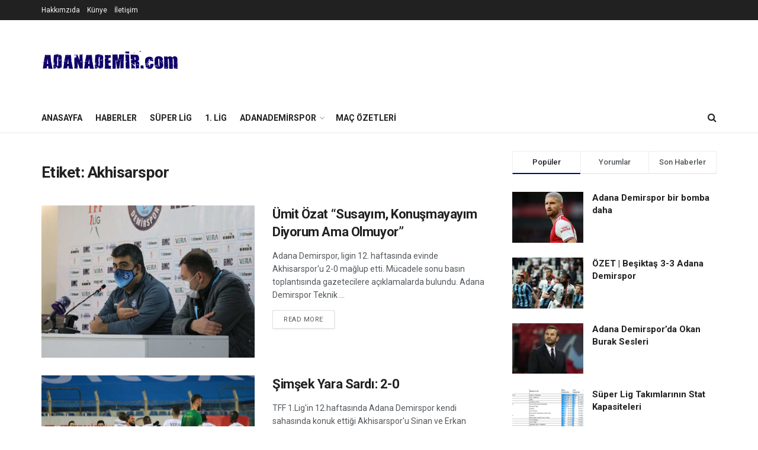

--- FILE ---
content_type: text/html; charset=UTF-8
request_url: https://www.adanademir.com/tag/akhisarspor/
body_size: 17318
content:
<!doctype html>
<!--[if lt IE 7]> <html class="no-js lt-ie9 lt-ie8 lt-ie7" lang="tr"> <![endif]-->
<!--[if IE 7]>    <html class="no-js lt-ie9 lt-ie8" lang="tr"> <![endif]-->
<!--[if IE 8]>    <html class="no-js lt-ie9" lang="tr"> <![endif]-->
<!--[if IE 9]>    <html class="no-js lt-ie10" lang="tr"> <![endif]-->
<!--[if gt IE 8]><!--> <html class="no-js" lang="tr"> <!--<![endif]-->
<head>
    <meta http-equiv="Content-Type" content="text/html; charset=UTF-8" />
    <meta name='viewport' content='width=device-width, initial-scale=1, user-scalable=yes' />
    <link rel="profile" href="https://gmpg.org/xfn/11" />
    <link rel="pingback" href="https://www.adanademir.com/xmlrpc.php" />
    <meta name='robots' content='index, follow, max-image-preview:large, max-snippet:-1, max-video-preview:-1' />
	<style>img:is([sizes="auto" i], [sizes^="auto," i]) { contain-intrinsic-size: 3000px 1500px }</style>
	<meta property="og:type" content="website">
<meta property="og:title" content="Ümit Özat &#8220;Susayım, Konuşmayayım Diyorum Ama Olmuyor&#8221;">
<meta property="og:site_name" content="Adanademirspor">
<meta property="og:description" content="Adana Demirspor, ligin 12. haftasında evinde Akhisarspor&#039;u 2-0 mağlup etti. Mücadele sonu basın toplantısında gazetecilere açıklamalarda bulundu. Adana Demirspor Teknik">
<meta property="og:url" content="https://www.adanademir.com/tag/akhisarspor">
<meta property="og:locale" content="tr_TR">
<meta property="og:image" content="https://www.adanademir.com/wp-content/uploads/2020/12/umit-ozat-akhisarspor-adanademircom.jpg">
<meta property="og:image:height" content="799">
<meta property="og:image:width" content="1200">
<meta name="twitter:card" content="summary">
<meta name="twitter:url" content="https://www.adanademir.com/tag/akhisarspor">
<meta name="twitter:title" content="Ümit Özat &#8220;Susayım, Konuşmayayım Diyorum Ama Olmuyor&#8221;">
<meta name="twitter:description" content="Adana Demirspor, ligin 12. haftasında evinde Akhisarspor&#039;u 2-0 mağlup etti. Mücadele sonu basın toplantısında gazetecilere açıklamalarda bulundu. Adana Demirspor Teknik">
<meta name="twitter:image:src" content="https://www.adanademir.com/wp-content/uploads/2020/12/umit-ozat-akhisarspor-adanademircom.jpg">
<meta name="twitter:image:width" content="1200">
<meta name="twitter:image:height" content="799">
<meta name="twitter:site" content="http://twitter.com">
			<script type="4dbb73dba3efbac5e8e8e673-text/javascript">
              var jnews_ajax_url = '/?ajax-request=jnews'
			</script>
			
	<!-- This site is optimized with the Yoast SEO plugin v25.5 - https://yoast.com/wordpress/plugins/seo/ -->
	<title>Akhisarspor arşivleri - Adanademirspor</title>
	<link rel="canonical" href="https://www.adanademir.com/tag/akhisarspor/" />
	<meta property="og:locale" content="tr_TR" />
	<meta property="og:type" content="article" />
	<meta property="og:title" content="Akhisarspor arşivleri - Adanademirspor" />
	<meta property="og:url" content="https://www.adanademir.com/tag/akhisarspor/" />
	<meta property="og:site_name" content="Adanademirspor" />
	<meta name="twitter:card" content="summary_large_image" />
	<meta name="twitter:site" content="@Adanademircom" />
	<script type="application/ld+json" class="yoast-schema-graph">{"@context":"https://schema.org","@graph":[{"@type":"CollectionPage","@id":"https://www.adanademir.com/tag/akhisarspor/","url":"https://www.adanademir.com/tag/akhisarspor/","name":"Akhisarspor arşivleri - Adanademirspor","isPartOf":{"@id":"https://www.adanademir.com/#website"},"primaryImageOfPage":{"@id":"https://www.adanademir.com/tag/akhisarspor/#primaryimage"},"image":{"@id":"https://www.adanademir.com/tag/akhisarspor/#primaryimage"},"thumbnailUrl":"https://www.adanademir.com/wp-content/uploads/2020/12/umit-ozat-akhisarspor-adanademircom.jpg","breadcrumb":{"@id":"https://www.adanademir.com/tag/akhisarspor/#breadcrumb"},"inLanguage":"tr"},{"@type":"ImageObject","inLanguage":"tr","@id":"https://www.adanademir.com/tag/akhisarspor/#primaryimage","url":"https://www.adanademir.com/wp-content/uploads/2020/12/umit-ozat-akhisarspor-adanademircom.jpg","contentUrl":"https://www.adanademir.com/wp-content/uploads/2020/12/umit-ozat-akhisarspor-adanademircom.jpg","width":1200,"height":799},{"@type":"BreadcrumbList","@id":"https://www.adanademir.com/tag/akhisarspor/#breadcrumb","itemListElement":[{"@type":"ListItem","position":1,"name":"Ana sayfa","item":"https://www.adanademir.com/"},{"@type":"ListItem","position":2,"name":"Akhisarspor"}]},{"@type":"WebSite","@id":"https://www.adanademir.com/#website","url":"https://www.adanademir.com/","name":"Adanademirspor","description":"Adana Demirspordur!","potentialAction":[{"@type":"SearchAction","target":{"@type":"EntryPoint","urlTemplate":"https://www.adanademir.com/?s={search_term_string}"},"query-input":{"@type":"PropertyValueSpecification","valueRequired":true,"valueName":"search_term_string"}}],"inLanguage":"tr"}]}</script>
	<!-- / Yoast SEO plugin. -->


<link rel='dns-prefetch' href='//fonts.googleapis.com' />
<link rel="alternate" type="application/rss+xml" title="Adanademirspor &raquo; akışı" href="https://www.adanademir.com/feed/" />
<link rel="alternate" type="application/rss+xml" title="Adanademirspor &raquo; yorum akışı" href="https://www.adanademir.com/comments/feed/" />
<link rel="alternate" type="application/rss+xml" title="Adanademirspor &raquo; Akhisarspor etiket akışı" href="https://www.adanademir.com/tag/akhisarspor/feed/" />
<script type="4dbb73dba3efbac5e8e8e673-text/javascript">
/* <![CDATA[ */
window._wpemojiSettings = {"baseUrl":"https:\/\/s.w.org\/images\/core\/emoji\/16.0.1\/72x72\/","ext":".png","svgUrl":"https:\/\/s.w.org\/images\/core\/emoji\/16.0.1\/svg\/","svgExt":".svg","source":{"concatemoji":"https:\/\/www.adanademir.com\/wp-includes\/js\/wp-emoji-release.min.js?ver=6.8.3"}};
/*! This file is auto-generated */
!function(s,n){var o,i,e;function c(e){try{var t={supportTests:e,timestamp:(new Date).valueOf()};sessionStorage.setItem(o,JSON.stringify(t))}catch(e){}}function p(e,t,n){e.clearRect(0,0,e.canvas.width,e.canvas.height),e.fillText(t,0,0);var t=new Uint32Array(e.getImageData(0,0,e.canvas.width,e.canvas.height).data),a=(e.clearRect(0,0,e.canvas.width,e.canvas.height),e.fillText(n,0,0),new Uint32Array(e.getImageData(0,0,e.canvas.width,e.canvas.height).data));return t.every(function(e,t){return e===a[t]})}function u(e,t){e.clearRect(0,0,e.canvas.width,e.canvas.height),e.fillText(t,0,0);for(var n=e.getImageData(16,16,1,1),a=0;a<n.data.length;a++)if(0!==n.data[a])return!1;return!0}function f(e,t,n,a){switch(t){case"flag":return n(e,"\ud83c\udff3\ufe0f\u200d\u26a7\ufe0f","\ud83c\udff3\ufe0f\u200b\u26a7\ufe0f")?!1:!n(e,"\ud83c\udde8\ud83c\uddf6","\ud83c\udde8\u200b\ud83c\uddf6")&&!n(e,"\ud83c\udff4\udb40\udc67\udb40\udc62\udb40\udc65\udb40\udc6e\udb40\udc67\udb40\udc7f","\ud83c\udff4\u200b\udb40\udc67\u200b\udb40\udc62\u200b\udb40\udc65\u200b\udb40\udc6e\u200b\udb40\udc67\u200b\udb40\udc7f");case"emoji":return!a(e,"\ud83e\udedf")}return!1}function g(e,t,n,a){var r="undefined"!=typeof WorkerGlobalScope&&self instanceof WorkerGlobalScope?new OffscreenCanvas(300,150):s.createElement("canvas"),o=r.getContext("2d",{willReadFrequently:!0}),i=(o.textBaseline="top",o.font="600 32px Arial",{});return e.forEach(function(e){i[e]=t(o,e,n,a)}),i}function t(e){var t=s.createElement("script");t.src=e,t.defer=!0,s.head.appendChild(t)}"undefined"!=typeof Promise&&(o="wpEmojiSettingsSupports",i=["flag","emoji"],n.supports={everything:!0,everythingExceptFlag:!0},e=new Promise(function(e){s.addEventListener("DOMContentLoaded",e,{once:!0})}),new Promise(function(t){var n=function(){try{var e=JSON.parse(sessionStorage.getItem(o));if("object"==typeof e&&"number"==typeof e.timestamp&&(new Date).valueOf()<e.timestamp+604800&&"object"==typeof e.supportTests)return e.supportTests}catch(e){}return null}();if(!n){if("undefined"!=typeof Worker&&"undefined"!=typeof OffscreenCanvas&&"undefined"!=typeof URL&&URL.createObjectURL&&"undefined"!=typeof Blob)try{var e="postMessage("+g.toString()+"("+[JSON.stringify(i),f.toString(),p.toString(),u.toString()].join(",")+"));",a=new Blob([e],{type:"text/javascript"}),r=new Worker(URL.createObjectURL(a),{name:"wpTestEmojiSupports"});return void(r.onmessage=function(e){c(n=e.data),r.terminate(),t(n)})}catch(e){}c(n=g(i,f,p,u))}t(n)}).then(function(e){for(var t in e)n.supports[t]=e[t],n.supports.everything=n.supports.everything&&n.supports[t],"flag"!==t&&(n.supports.everythingExceptFlag=n.supports.everythingExceptFlag&&n.supports[t]);n.supports.everythingExceptFlag=n.supports.everythingExceptFlag&&!n.supports.flag,n.DOMReady=!1,n.readyCallback=function(){n.DOMReady=!0}}).then(function(){return e}).then(function(){var e;n.supports.everything||(n.readyCallback(),(e=n.source||{}).concatemoji?t(e.concatemoji):e.wpemoji&&e.twemoji&&(t(e.twemoji),t(e.wpemoji)))}))}((window,document),window._wpemojiSettings);
/* ]]> */
</script>
<!-- www.adanademir.com is managing ads with Advanced Ads 2.0.9 – https://wpadvancedads.com/ --><script id="adana-ready" type="4dbb73dba3efbac5e8e8e673-text/javascript">
			window.advanced_ads_ready=function(e,a){a=a||"complete";var d=function(e){return"interactive"===a?"loading"!==e:"complete"===e};d(document.readyState)?e():document.addEventListener("readystatechange",(function(a){d(a.target.readyState)&&e()}),{once:"interactive"===a})},window.advanced_ads_ready_queue=window.advanced_ads_ready_queue||[];		</script>
		<style id='wp-emoji-styles-inline-css' type='text/css'>

	img.wp-smiley, img.emoji {
		display: inline !important;
		border: none !important;
		box-shadow: none !important;
		height: 1em !important;
		width: 1em !important;
		margin: 0 0.07em !important;
		vertical-align: -0.1em !important;
		background: none !important;
		padding: 0 !important;
	}
</style>
<link rel='stylesheet' id='wp-block-library-css' href='https://www.adanademir.com/wp-includes/css/dist/block-library/style.min.css?ver=6.8.3' type='text/css' media='all' />
<style id='classic-theme-styles-inline-css' type='text/css'>
/*! This file is auto-generated */
.wp-block-button__link{color:#fff;background-color:#32373c;border-radius:9999px;box-shadow:none;text-decoration:none;padding:calc(.667em + 2px) calc(1.333em + 2px);font-size:1.125em}.wp-block-file__button{background:#32373c;color:#fff;text-decoration:none}
</style>
<style id='global-styles-inline-css' type='text/css'>
:root{--wp--preset--aspect-ratio--square: 1;--wp--preset--aspect-ratio--4-3: 4/3;--wp--preset--aspect-ratio--3-4: 3/4;--wp--preset--aspect-ratio--3-2: 3/2;--wp--preset--aspect-ratio--2-3: 2/3;--wp--preset--aspect-ratio--16-9: 16/9;--wp--preset--aspect-ratio--9-16: 9/16;--wp--preset--color--black: #000000;--wp--preset--color--cyan-bluish-gray: #abb8c3;--wp--preset--color--white: #ffffff;--wp--preset--color--pale-pink: #f78da7;--wp--preset--color--vivid-red: #cf2e2e;--wp--preset--color--luminous-vivid-orange: #ff6900;--wp--preset--color--luminous-vivid-amber: #fcb900;--wp--preset--color--light-green-cyan: #7bdcb5;--wp--preset--color--vivid-green-cyan: #00d084;--wp--preset--color--pale-cyan-blue: #8ed1fc;--wp--preset--color--vivid-cyan-blue: #0693e3;--wp--preset--color--vivid-purple: #9b51e0;--wp--preset--gradient--vivid-cyan-blue-to-vivid-purple: linear-gradient(135deg,rgba(6,147,227,1) 0%,rgb(155,81,224) 100%);--wp--preset--gradient--light-green-cyan-to-vivid-green-cyan: linear-gradient(135deg,rgb(122,220,180) 0%,rgb(0,208,130) 100%);--wp--preset--gradient--luminous-vivid-amber-to-luminous-vivid-orange: linear-gradient(135deg,rgba(252,185,0,1) 0%,rgba(255,105,0,1) 100%);--wp--preset--gradient--luminous-vivid-orange-to-vivid-red: linear-gradient(135deg,rgba(255,105,0,1) 0%,rgb(207,46,46) 100%);--wp--preset--gradient--very-light-gray-to-cyan-bluish-gray: linear-gradient(135deg,rgb(238,238,238) 0%,rgb(169,184,195) 100%);--wp--preset--gradient--cool-to-warm-spectrum: linear-gradient(135deg,rgb(74,234,220) 0%,rgb(151,120,209) 20%,rgb(207,42,186) 40%,rgb(238,44,130) 60%,rgb(251,105,98) 80%,rgb(254,248,76) 100%);--wp--preset--gradient--blush-light-purple: linear-gradient(135deg,rgb(255,206,236) 0%,rgb(152,150,240) 100%);--wp--preset--gradient--blush-bordeaux: linear-gradient(135deg,rgb(254,205,165) 0%,rgb(254,45,45) 50%,rgb(107,0,62) 100%);--wp--preset--gradient--luminous-dusk: linear-gradient(135deg,rgb(255,203,112) 0%,rgb(199,81,192) 50%,rgb(65,88,208) 100%);--wp--preset--gradient--pale-ocean: linear-gradient(135deg,rgb(255,245,203) 0%,rgb(182,227,212) 50%,rgb(51,167,181) 100%);--wp--preset--gradient--electric-grass: linear-gradient(135deg,rgb(202,248,128) 0%,rgb(113,206,126) 100%);--wp--preset--gradient--midnight: linear-gradient(135deg,rgb(2,3,129) 0%,rgb(40,116,252) 100%);--wp--preset--font-size--small: 13px;--wp--preset--font-size--medium: 20px;--wp--preset--font-size--large: 36px;--wp--preset--font-size--x-large: 42px;--wp--preset--spacing--20: 0.44rem;--wp--preset--spacing--30: 0.67rem;--wp--preset--spacing--40: 1rem;--wp--preset--spacing--50: 1.5rem;--wp--preset--spacing--60: 2.25rem;--wp--preset--spacing--70: 3.38rem;--wp--preset--spacing--80: 5.06rem;--wp--preset--shadow--natural: 6px 6px 9px rgba(0, 0, 0, 0.2);--wp--preset--shadow--deep: 12px 12px 50px rgba(0, 0, 0, 0.4);--wp--preset--shadow--sharp: 6px 6px 0px rgba(0, 0, 0, 0.2);--wp--preset--shadow--outlined: 6px 6px 0px -3px rgba(255, 255, 255, 1), 6px 6px rgba(0, 0, 0, 1);--wp--preset--shadow--crisp: 6px 6px 0px rgba(0, 0, 0, 1);}:where(.is-layout-flex){gap: 0.5em;}:where(.is-layout-grid){gap: 0.5em;}body .is-layout-flex{display: flex;}.is-layout-flex{flex-wrap: wrap;align-items: center;}.is-layout-flex > :is(*, div){margin: 0;}body .is-layout-grid{display: grid;}.is-layout-grid > :is(*, div){margin: 0;}:where(.wp-block-columns.is-layout-flex){gap: 2em;}:where(.wp-block-columns.is-layout-grid){gap: 2em;}:where(.wp-block-post-template.is-layout-flex){gap: 1.25em;}:where(.wp-block-post-template.is-layout-grid){gap: 1.25em;}.has-black-color{color: var(--wp--preset--color--black) !important;}.has-cyan-bluish-gray-color{color: var(--wp--preset--color--cyan-bluish-gray) !important;}.has-white-color{color: var(--wp--preset--color--white) !important;}.has-pale-pink-color{color: var(--wp--preset--color--pale-pink) !important;}.has-vivid-red-color{color: var(--wp--preset--color--vivid-red) !important;}.has-luminous-vivid-orange-color{color: var(--wp--preset--color--luminous-vivid-orange) !important;}.has-luminous-vivid-amber-color{color: var(--wp--preset--color--luminous-vivid-amber) !important;}.has-light-green-cyan-color{color: var(--wp--preset--color--light-green-cyan) !important;}.has-vivid-green-cyan-color{color: var(--wp--preset--color--vivid-green-cyan) !important;}.has-pale-cyan-blue-color{color: var(--wp--preset--color--pale-cyan-blue) !important;}.has-vivid-cyan-blue-color{color: var(--wp--preset--color--vivid-cyan-blue) !important;}.has-vivid-purple-color{color: var(--wp--preset--color--vivid-purple) !important;}.has-black-background-color{background-color: var(--wp--preset--color--black) !important;}.has-cyan-bluish-gray-background-color{background-color: var(--wp--preset--color--cyan-bluish-gray) !important;}.has-white-background-color{background-color: var(--wp--preset--color--white) !important;}.has-pale-pink-background-color{background-color: var(--wp--preset--color--pale-pink) !important;}.has-vivid-red-background-color{background-color: var(--wp--preset--color--vivid-red) !important;}.has-luminous-vivid-orange-background-color{background-color: var(--wp--preset--color--luminous-vivid-orange) !important;}.has-luminous-vivid-amber-background-color{background-color: var(--wp--preset--color--luminous-vivid-amber) !important;}.has-light-green-cyan-background-color{background-color: var(--wp--preset--color--light-green-cyan) !important;}.has-vivid-green-cyan-background-color{background-color: var(--wp--preset--color--vivid-green-cyan) !important;}.has-pale-cyan-blue-background-color{background-color: var(--wp--preset--color--pale-cyan-blue) !important;}.has-vivid-cyan-blue-background-color{background-color: var(--wp--preset--color--vivid-cyan-blue) !important;}.has-vivid-purple-background-color{background-color: var(--wp--preset--color--vivid-purple) !important;}.has-black-border-color{border-color: var(--wp--preset--color--black) !important;}.has-cyan-bluish-gray-border-color{border-color: var(--wp--preset--color--cyan-bluish-gray) !important;}.has-white-border-color{border-color: var(--wp--preset--color--white) !important;}.has-pale-pink-border-color{border-color: var(--wp--preset--color--pale-pink) !important;}.has-vivid-red-border-color{border-color: var(--wp--preset--color--vivid-red) !important;}.has-luminous-vivid-orange-border-color{border-color: var(--wp--preset--color--luminous-vivid-orange) !important;}.has-luminous-vivid-amber-border-color{border-color: var(--wp--preset--color--luminous-vivid-amber) !important;}.has-light-green-cyan-border-color{border-color: var(--wp--preset--color--light-green-cyan) !important;}.has-vivid-green-cyan-border-color{border-color: var(--wp--preset--color--vivid-green-cyan) !important;}.has-pale-cyan-blue-border-color{border-color: var(--wp--preset--color--pale-cyan-blue) !important;}.has-vivid-cyan-blue-border-color{border-color: var(--wp--preset--color--vivid-cyan-blue) !important;}.has-vivid-purple-border-color{border-color: var(--wp--preset--color--vivid-purple) !important;}.has-vivid-cyan-blue-to-vivid-purple-gradient-background{background: var(--wp--preset--gradient--vivid-cyan-blue-to-vivid-purple) !important;}.has-light-green-cyan-to-vivid-green-cyan-gradient-background{background: var(--wp--preset--gradient--light-green-cyan-to-vivid-green-cyan) !important;}.has-luminous-vivid-amber-to-luminous-vivid-orange-gradient-background{background: var(--wp--preset--gradient--luminous-vivid-amber-to-luminous-vivid-orange) !important;}.has-luminous-vivid-orange-to-vivid-red-gradient-background{background: var(--wp--preset--gradient--luminous-vivid-orange-to-vivid-red) !important;}.has-very-light-gray-to-cyan-bluish-gray-gradient-background{background: var(--wp--preset--gradient--very-light-gray-to-cyan-bluish-gray) !important;}.has-cool-to-warm-spectrum-gradient-background{background: var(--wp--preset--gradient--cool-to-warm-spectrum) !important;}.has-blush-light-purple-gradient-background{background: var(--wp--preset--gradient--blush-light-purple) !important;}.has-blush-bordeaux-gradient-background{background: var(--wp--preset--gradient--blush-bordeaux) !important;}.has-luminous-dusk-gradient-background{background: var(--wp--preset--gradient--luminous-dusk) !important;}.has-pale-ocean-gradient-background{background: var(--wp--preset--gradient--pale-ocean) !important;}.has-electric-grass-gradient-background{background: var(--wp--preset--gradient--electric-grass) !important;}.has-midnight-gradient-background{background: var(--wp--preset--gradient--midnight) !important;}.has-small-font-size{font-size: var(--wp--preset--font-size--small) !important;}.has-medium-font-size{font-size: var(--wp--preset--font-size--medium) !important;}.has-large-font-size{font-size: var(--wp--preset--font-size--large) !important;}.has-x-large-font-size{font-size: var(--wp--preset--font-size--x-large) !important;}
:where(.wp-block-post-template.is-layout-flex){gap: 1.25em;}:where(.wp-block-post-template.is-layout-grid){gap: 1.25em;}
:where(.wp-block-columns.is-layout-flex){gap: 2em;}:where(.wp-block-columns.is-layout-grid){gap: 2em;}
:root :where(.wp-block-pullquote){font-size: 1.5em;line-height: 1.6;}
</style>
<link rel='stylesheet' id='js_composer_front-css' href='https://www.adanademir.com/wp-content/plugins/js_composer/assets/css/js_composer.min.css?ver=6.4.2' type='text/css' media='all' />
<link rel='stylesheet' id='jeg_customizer_font-css' href='//fonts.googleapis.com/css?family=Roboto%3Aregular%2C500%2C700%2C500%2Cregular&#038;display=swap&#038;ver=1.2.5' type='text/css' media='all' />
<link rel='stylesheet' id='mediaelement-css' href='https://www.adanademir.com/wp-includes/js/mediaelement/mediaelementplayer-legacy.min.css?ver=4.2.17' type='text/css' media='all' />
<link rel='stylesheet' id='wp-mediaelement-css' href='https://www.adanademir.com/wp-includes/js/mediaelement/wp-mediaelement.min.css?ver=6.8.3' type='text/css' media='all' />
<link rel='stylesheet' id='jnews-frontend-css' href='https://www.adanademir.com/wp-content/themes/jnews/assets/dist/frontend.min.css?ver=7.1.8' type='text/css' media='all' />
<link rel='stylesheet' id='jnews-style-css' href='https://www.adanademir.com/wp-content/themes/jnews/style.css?ver=7.1.8' type='text/css' media='all' />
<link rel='stylesheet' id='jnews-darkmode-css' href='https://www.adanademir.com/wp-content/themes/jnews/assets/css/darkmode.css?ver=7.1.8' type='text/css' media='all' />
<link rel='stylesheet' id='jnews-social-login-style-css' href='https://www.adanademir.com/wp-content/plugins/jnews-social-login/assets/css/plugin.css?ver=7.0.4' type='text/css' media='all' />
<link rel='stylesheet' id='jnews-select-share-css' href='https://www.adanademir.com/wp-content/plugins/jnews-social-share/assets/css/plugin.css' type='text/css' media='all' />
<link rel='stylesheet' id='jnews-weather-style-css' href='https://www.adanademir.com/wp-content/plugins/jnews-weather/assets/css/plugin.css?ver=7.0.5' type='text/css' media='all' />
<script type="4dbb73dba3efbac5e8e8e673-text/javascript" src="https://www.adanademir.com/wp-includes/js/jquery/jquery.min.js?ver=3.7.1" id="jquery-core-js"></script>
<script type="4dbb73dba3efbac5e8e8e673-text/javascript" src="https://www.adanademir.com/wp-includes/js/jquery/jquery-migrate.min.js?ver=3.4.1" id="jquery-migrate-js"></script>
<link rel="https://api.w.org/" href="https://www.adanademir.com/wp-json/" /><link rel="alternate" title="JSON" type="application/json" href="https://www.adanademir.com/wp-json/wp/v2/tags/53" /><link rel="EditURI" type="application/rsd+xml" title="RSD" href="https://www.adanademir.com/xmlrpc.php?rsd" />
<meta name="generator" content="WordPress 6.8.3" />
		<script type="4dbb73dba3efbac5e8e8e673-text/javascript">
			document.documentElement.className = document.documentElement.className.replace('no-js', 'js');
		</script>
				<style>
			.no-js img.lazyload {
				display: none;
			}

			figure.wp-block-image img.lazyloading {
				min-width: 150px;
			}

			.lazyload,
			.lazyloading {
				--smush-placeholder-width: 100px;
				--smush-placeholder-aspect-ratio: 1/1;
				width: var(--smush-placeholder-width) !important;
				aspect-ratio: var(--smush-placeholder-aspect-ratio) !important;
			}

						.lazyload, .lazyloading {
				opacity: 0;
			}

			.lazyloaded {
				opacity: 1;
				transition: opacity 400ms;
				transition-delay: 0ms;
			}

					</style>
		<meta name="generator" content="Powered by WPBakery Page Builder - drag and drop page builder for WordPress."/>
<script async src="https://pagead2.googlesyndication.com/pagead/js/adsbygoogle.js?client=ca-pub-3372384432276580" crossorigin="anonymous" type="4dbb73dba3efbac5e8e8e673-text/javascript"></script><script type='application/ld+json'>{"@context":"http:\/\/schema.org","@type":"Organization","@id":"https:\/\/www.adanademir.com\/#organization","url":"https:\/\/www.adanademir.com\/","name":"","logo":{"@type":"ImageObject","url":""},"sameAs":["http:\/\/facebook.com","http:\/\/twitter.com","https:\/\/plus.google.com\/+Jegtheme","http:\/\/youtube.com","http:\/\/jnews.jegtheme.com\/default\/feed\/"]}</script>
<script type='application/ld+json'>{"@context":"http:\/\/schema.org","@type":"WebSite","@id":"https:\/\/www.adanademir.com\/#website","url":"https:\/\/www.adanademir.com\/","name":"","potentialAction":{"@type":"SearchAction","target":"https:\/\/www.adanademir.com\/?s={search_term_string}","query-input":"required name=search_term_string"}}</script>
<link rel="icon" href="https://www.adanademir.com/wp-content/uploads/2020/02/indir-150x150.png" sizes="32x32" />
<link rel="icon" href="https://www.adanademir.com/wp-content/uploads/2020/02/indir.png" sizes="192x192" />
<link rel="apple-touch-icon" href="https://www.adanademir.com/wp-content/uploads/2020/02/indir.png" />
<meta name="msapplication-TileImage" content="https://www.adanademir.com/wp-content/uploads/2020/02/indir.png" />
<script type="4dbb73dba3efbac5e8e8e673-text/javascript">


  window.dataLayer = window.dataLayer || [];
  function gtag(){dataLayer.push(arguments);}
  gtag('js', new Date());

  gtag('config', 'UA-151328429-3');

</script><style id="jeg_dynamic_css" type="text/css" data-type="jeg_custom-css">a,.jeg_menu_style_5 > li > a:hover,.jeg_menu_style_5 > li.sfHover > a,.jeg_menu_style_5 > li.current-menu-item > a,.jeg_menu_style_5 > li.current-menu-ancestor > a,.jeg_navbar .jeg_menu:not(.jeg_main_menu) > li > a:hover,.jeg_midbar .jeg_menu:not(.jeg_main_menu) > li > a:hover,.jeg_side_tabs li.active,.jeg_block_heading_5 strong,.jeg_block_heading_6 strong,.jeg_block_heading_7 strong,.jeg_block_heading_8 strong,.jeg_subcat_list li a:hover,.jeg_subcat_list li button:hover,.jeg_pl_lg_7 .jeg_thumb .jeg_post_category a,.jeg_pl_xs_2:before,.jeg_pl_xs_4 .jeg_postblock_content:before,.jeg_postblock .jeg_post_title a:hover,.jeg_hero_style_6 .jeg_post_title a:hover,.jeg_sidefeed .jeg_pl_xs_3 .jeg_post_title a:hover,.widget_jnews_popular .jeg_post_title a:hover,.jeg_meta_author a,.widget_archive li a:hover,.widget_pages li a:hover,.widget_meta li a:hover,.widget_recent_entries li a:hover,.widget_rss li a:hover,.widget_rss cite,.widget_categories li a:hover,.widget_categories li.current-cat > a,#breadcrumbs a:hover,.jeg_share_count .counts,.commentlist .bypostauthor > .comment-body > .comment-author > .fn,span.required,.jeg_review_title,.bestprice .price,.authorlink a:hover,.jeg_vertical_playlist .jeg_video_playlist_play_icon,.jeg_vertical_playlist .jeg_video_playlist_item.active .jeg_video_playlist_thumbnail:before,.jeg_horizontal_playlist .jeg_video_playlist_play,.woocommerce li.product .pricegroup .button,.widget_display_forums li a:hover,.widget_display_topics li:before,.widget_display_replies li:before,.widget_display_views li:before,.bbp-breadcrumb a:hover,.jeg_mobile_menu li.sfHover > a,.jeg_mobile_menu li a:hover,.split-template-6 .pagenum { color : #000a7c; } .jeg_menu_style_1 > li > a:before,.jeg_menu_style_2 > li > a:before,.jeg_menu_style_3 > li > a:before,.jeg_side_toggle,.jeg_slide_caption .jeg_post_category a,.jeg_slider_type_1 .owl-nav .owl-next,.jeg_block_heading_1 .jeg_block_title span,.jeg_block_heading_2 .jeg_block_title span,.jeg_block_heading_3,.jeg_block_heading_4 .jeg_block_title span,.jeg_block_heading_6:after,.jeg_pl_lg_box .jeg_post_category a,.jeg_pl_md_box .jeg_post_category a,.jeg_readmore:hover,.jeg_thumb .jeg_post_category a,.jeg_block_loadmore a:hover, .jeg_postblock.alt .jeg_block_loadmore a:hover,.jeg_block_loadmore a.active,.jeg_postblock_carousel_2 .jeg_post_category a,.jeg_heroblock .jeg_post_category a,.jeg_pagenav_1 .page_number.active,.jeg_pagenav_1 .page_number.active:hover,input[type="submit"],.btn,.button,.widget_tag_cloud a:hover,.popularpost_item:hover .jeg_post_title a:before,.jeg_splitpost_4 .page_nav,.jeg_splitpost_5 .page_nav,.jeg_post_via a:hover,.jeg_post_source a:hover,.jeg_post_tags a:hover,.comment-reply-title small a:before,.comment-reply-title small a:after,.jeg_storelist .productlink,.authorlink li.active a:before,.jeg_footer.dark .socials_widget:not(.nobg) a:hover .fa,.jeg_breakingnews_title,.jeg_overlay_slider_bottom.owl-carousel .owl-nav div,.jeg_overlay_slider_bottom.owl-carousel .owl-nav div:hover,.jeg_vertical_playlist .jeg_video_playlist_current,.woocommerce span.onsale,.woocommerce #respond input#submit:hover,.woocommerce a.button:hover,.woocommerce button.button:hover,.woocommerce input.button:hover,.woocommerce #respond input#submit.alt,.woocommerce a.button.alt,.woocommerce button.button.alt,.woocommerce input.button.alt,.jeg_popup_post .caption,.jeg_footer.dark input[type="submit"],.jeg_footer.dark .btn,.jeg_footer.dark .button,.footer_widget.widget_tag_cloud a:hover, .jeg_inner_content .content-inner .jeg_post_category a:hover, #buddypress .standard-form button, #buddypress a.button, #buddypress input[type="submit"], #buddypress input[type="button"], #buddypress input[type="reset"], #buddypress ul.button-nav li a, #buddypress .generic-button a, #buddypress .generic-button button, #buddypress .comment-reply-link, #buddypress a.bp-title-button, #buddypress.buddypress-wrap .members-list li .user-update .activity-read-more a, div#buddypress .standard-form button:hover,div#buddypress a.button:hover,div#buddypress input[type="submit"]:hover,div#buddypress input[type="button"]:hover,div#buddypress input[type="reset"]:hover,div#buddypress ul.button-nav li a:hover,div#buddypress .generic-button a:hover,div#buddypress .generic-button button:hover,div#buddypress .comment-reply-link:hover,div#buddypress a.bp-title-button:hover,div#buddypress.buddypress-wrap .members-list li .user-update .activity-read-more a:hover, #buddypress #item-nav .item-list-tabs ul li a:before, .jeg_inner_content .jeg_meta_container .follow-wrapper a { background-color : #000a7c; } .jeg_block_heading_7 .jeg_block_title span, .jeg_readmore:hover, .jeg_block_loadmore a:hover, .jeg_block_loadmore a.active, .jeg_pagenav_1 .page_number.active, .jeg_pagenav_1 .page_number.active:hover, .jeg_pagenav_3 .page_number:hover, .jeg_prevnext_post a:hover h3, .jeg_overlay_slider .jeg_post_category, .jeg_sidefeed .jeg_post.active, .jeg_vertical_playlist.jeg_vertical_playlist .jeg_video_playlist_item.active .jeg_video_playlist_thumbnail img, .jeg_horizontal_playlist .jeg_video_playlist_item.active { border-color : #000a7c; } .jeg_tabpost_nav li.active, .woocommerce div.product .woocommerce-tabs ul.tabs li.active { border-bottom-color : #000a7c; } .jeg_header .jeg_bottombar, .jeg_header .jeg_bottombar.jeg_navbar_dark, .jeg_bottombar.jeg_navbar_boxed .jeg_nav_row, .jeg_bottombar.jeg_navbar_dark.jeg_navbar_boxed .jeg_nav_row { border-top-width : 0px; } .jeg_mobile_midbar, .jeg_mobile_midbar.dark { background : #000a7c; } .jeg_header .socials_widget > a > i.fa:before { color : #f5f5f5; } body,input,textarea,select,.chosen-container-single .chosen-single,.btn,.button { font-family: Roboto,Helvetica,Arial,sans-serif; } .jeg_post_title, .entry-header .jeg_post_title, .jeg_single_tpl_2 .entry-header .jeg_post_title, .jeg_single_tpl_3 .entry-header .jeg_post_title, .jeg_single_tpl_6 .entry-header .jeg_post_title { font-family: Roboto,Helvetica,Arial,sans-serif;font-weight : 500; font-style : normal;  } .jeg_post_excerpt p, .content-inner p { font-family: Roboto,Helvetica,Arial,sans-serif;font-weight : 400; font-style : normal;  } </style><style type="text/css">
					.no_thumbnail .jeg_thumb,
					.thumbnail-container.no_thumbnail {
					    display: none !important;
					}
					.jeg_search_result .jeg_pl_xs_3.no_thumbnail .jeg_postblock_content,
					.jeg_sidefeed .jeg_pl_xs_3.no_thumbnail .jeg_postblock_content,
					.jeg_pl_sm.no_thumbnail .jeg_postblock_content {
					    margin-left: 0;
					}
					.jeg_postblock_11 .no_thumbnail .jeg_postblock_content,
					.jeg_postblock_12 .no_thumbnail .jeg_postblock_content,
					.jeg_postblock_12.jeg_col_3o3 .no_thumbnail .jeg_postblock_content  {
					    margin-top: 0;
					}
					.jeg_postblock_15 .jeg_pl_md_box.no_thumbnail .jeg_postblock_content,
					.jeg_postblock_19 .jeg_pl_md_box.no_thumbnail .jeg_postblock_content,
					.jeg_postblock_24 .jeg_pl_md_box.no_thumbnail .jeg_postblock_content,
					.jeg_sidefeed .jeg_pl_md_box .jeg_postblock_content {
					    position: relative;
					}
					.jeg_postblock_carousel_2 .no_thumbnail .jeg_post_title a,
					.jeg_postblock_carousel_2 .no_thumbnail .jeg_post_title a:hover,
					.jeg_postblock_carousel_2 .no_thumbnail .jeg_post_meta .fa {
					    color: #212121 !important;
					} 
				</style>		<style type="text/css" id="wp-custom-css">
			.jeg_post_category
{  
	display:none; }

.jeg_socialshare
{  
	display:none; }		</style>
		<noscript><style> .wpb_animate_when_almost_visible { opacity: 1; }</style></noscript>	
	<!-- Global site tag (gtag.js) - Google Analytics -->
<script async src="https://www.googletagmanager.com/gtag/js?id=UA-151328429-3" type="4dbb73dba3efbac5e8e8e673-text/javascript"></script>
<script type="4dbb73dba3efbac5e8e8e673-text/javascript">
  window.dataLayer = window.dataLayer || [];
  function gtag(){dataLayer.push(arguments);}
  gtag('js', new Date());

  gtag('config', 'UA-151328429-3');
</script>

	
</head>
<body class="archive tag tag-akhisarspor tag-53 wp-embed-responsive wp-theme-jnews jeg_toggle_dark jnews jeg_boxed jsc_normal wpb-js-composer js-comp-ver-6.4.2 vc_responsive aa-prefix-adana-">

    
    
    <div class="jeg_ad jeg_ad_top jnews_header_top_ads">
        <div class='ads-wrapper  '></div>    </div>

    <!-- The Main Wrapper
    ============================================= -->
    <div class="jeg_viewport">

        
        <div class="jeg_header_wrapper">
            <div class="jeg_header_instagram_wrapper">
    </div>

<!-- HEADER -->
<div class="jeg_header normal">
    <div class="jeg_topbar jeg_container dark">
    <div class="container">
        <div class="jeg_nav_row">
            
                <div class="jeg_nav_col jeg_nav_left  jeg_nav_grow">
                    <div class="item_wrap jeg_nav_alignleft">
                        <div class="jeg_nav_item">
	<ul class="jeg_menu jeg_top_menu"><li id="menu-item-11345" class="menu-item menu-item-type-post_type menu-item-object-page menu-item-11345"><a href="https://www.adanademir.com/hakkimzida/">Hakkımzıda</a></li>
<li id="menu-item-11344" class="menu-item menu-item-type-post_type menu-item-object-page menu-item-11344"><a href="https://www.adanademir.com/kunye/">Künye</a></li>
<li id="menu-item-11346" class="menu-item menu-item-type-post_type menu-item-object-page menu-item-11346"><a href="https://www.adanademir.com/iletisim/">İletişim</a></li>
</ul></div>                    </div>
                </div>

                
                <div class="jeg_nav_col jeg_nav_center  jeg_nav_normal">
                    <div class="item_wrap jeg_nav_aligncenter">
                                            </div>
                </div>

                
                <div class="jeg_nav_col jeg_nav_right  jeg_nav_normal">
                    <div class="item_wrap jeg_nav_alignright">
                                            </div>
                </div>

                        </div>
    </div>
</div><!-- /.jeg_container --><div class="jeg_midbar jeg_container normal">
    <div class="container">
        <div class="jeg_nav_row">
            
                <div class="jeg_nav_col jeg_nav_left jeg_nav_normal">
                    <div class="item_wrap jeg_nav_alignleft">
                        <div class="jeg_nav_item jeg_logo jeg_desktop_logo">
			<div class="site-title">
	    	<a href="https://www.adanademir.com/" style="padding: 0 0 0 0;">
	    	    <img class='jeg_logo_img lazyload' data-src="https://www.adanademir.com/wp-content/uploads/2021/06/adanademircom-logos-1.png" data-srcset="https://www.adanademir.com/wp-content/uploads/2021/06/adanademircom-logos-1.png 1x, https://www.adanademir.com/wp-content/uploads/2021/06/adanademircom-logos-1.png 2x" alt="Adanademirspor"data-light-data-src="https://www.adanademir.com/wp-content/uploads/2021/06/adanademircom-logos-1.png" data-light-data-srcset="https://www.adanademir.com/wp-content/uploads/2021/06/adanademircom-logos-1.png 1x, https://www.adanademir.com/wp-content/uploads/2021/06/adanademircom-logos-1.png 2x" data-dark-src="https://www.adanademir.com/wp-content/uploads/2021/06/adanademircom-logos-dark.png" data-dark-srcset="https://www.adanademir.com/wp-content/uploads/2021/06/adanademircom-logos-dark.png 1x, https://www.adanademir.com/wp-content/uploads/2021/06/adanademircom-logos-dark.png 2x" src="[data-uri]" style="--smush-placeholder-width: 231px; --smush-placeholder-aspect-ratio: 231/56;">	    	</a>
	    </div>
	</div>                    </div>
                </div>

                
                <div class="jeg_nav_col jeg_nav_center jeg_nav_normal">
                    <div class="item_wrap jeg_nav_aligncenter">
                                            </div>
                </div>

                
                <div class="jeg_nav_col jeg_nav_right jeg_nav_grow">
                    <div class="item_wrap jeg_nav_alignright">
                        <div class="jeg_nav_item jeg_ad jeg_ad_top jnews_header_ads">
    <div class='ads-wrapper  '></div></div>                    </div>
                </div>

                        </div>
    </div>
</div><div class="jeg_bottombar jeg_navbar jeg_container jeg_navbar_wrapper jeg_navbar_normal jeg_navbar_normal">
    <div class="container">
        <div class="jeg_nav_row">
            
                <div class="jeg_nav_col jeg_nav_left jeg_nav_grow">
                    <div class="item_wrap jeg_nav_alignleft">
                        <div class="jeg_main_menu_wrapper">
<div class="jeg_nav_item jeg_mainmenu_wrap"><ul class="jeg_menu jeg_main_menu jeg_menu_style_1" data-animation="animate"><li id="menu-item-726" class="menu-item menu-item-type-custom menu-item-object-custom menu-item-home menu-item-726 bgnav" data-item-row="default" ><a href="https://www.adanademir.com">Anasayfa</a></li>
<li id="menu-item-722" class="menu-item menu-item-type-taxonomy menu-item-object-category menu-item-722 bgnav" data-item-row="default" ><a href="https://www.adanademir.com/haberler/">Haberler</a></li>
<li id="menu-item-10811" class="menu-item menu-item-type-taxonomy menu-item-object-category menu-item-10811 bgnav" data-item-row="default" ><a href="https://www.adanademir.com/super-lig/">Süper Lig</a></li>
<li id="menu-item-724" class="menu-item menu-item-type-taxonomy menu-item-object-category menu-item-724 bgnav" data-item-row="default" ><a href="https://www.adanademir.com/1lig/">1. Lig</a></li>
<li id="menu-item-792" class="menu-item menu-item-type-custom menu-item-object-custom menu-item-has-children menu-item-792 bgnav" data-item-row="default" ><a href="#">Adanademirspor</a>
<ul class="sub-menu">
	<li id="menu-item-772" class="menu-item menu-item-type-custom menu-item-object-custom menu-item-772 bgnav" data-item-row="default" ><a href="https://www.adanademir.com/adana-demirspor-tarihcesi/">Tarihçemiz</a></li>
	<li id="menu-item-791" class="menu-item menu-item-type-post_type menu-item-object-page menu-item-791 bgnav" data-item-row="default" ><a href="https://www.adanademir.com/baskanlarimiz/">Başkanlarımız</a></li>
</ul>
</li>
<li id="menu-item-725" class="menu-item menu-item-type-taxonomy menu-item-object-category menu-item-725 bgnav" data-item-row="default" ><a href="https://www.adanademir.com/mac-ozetleri/">Maç Özetleri</a></li>
</ul></div></div>
                    </div>
                </div>

                
                <div class="jeg_nav_col jeg_nav_center jeg_nav_normal">
                    <div class="item_wrap jeg_nav_aligncenter">
                                            </div>
                </div>

                
                <div class="jeg_nav_col jeg_nav_right jeg_nav_normal">
                    <div class="item_wrap jeg_nav_alignright">
                        <!-- Search Icon -->
<div class="jeg_nav_item jeg_search_wrapper search_icon jeg_search_popup_expand">
    <a href="#" class="jeg_search_toggle"><i class="fa fa-search"></i></a>
    <form action="https://www.adanademir.com/" method="get" class="jeg_search_form" target="_top">
    <input name="s" class="jeg_search_input" placeholder="Search..." type="text" value="" autocomplete="off">
    <button type="submit" class="jeg_search_button btn"><i class="fa fa-search"></i></button>
</form>
<!-- jeg_search_hide with_result no_result -->
<div class="jeg_search_result jeg_search_hide with_result">
    <div class="search-result-wrapper">
    </div>
    <div class="search-link search-noresult">
        No Result    </div>
    <div class="search-link search-all-button">
        <i class="fa fa-search"></i> View All Result    </div>
</div></div>                    </div>
                </div>

                        </div>
    </div>
</div></div><!-- /.jeg_header -->        </div>

        <div class="jeg_header_sticky">
            <div class="sticky_blankspace"></div>
<div class="jeg_header normal">
    <div class="jeg_container">
        <div data-mode="scroll" class="jeg_stickybar jeg_navbar jeg_navbar_wrapper jeg_navbar_normal jeg_navbar_normal">
            <div class="container">
    <div class="jeg_nav_row">
        
            <div class="jeg_nav_col jeg_nav_left jeg_nav_grow">
                <div class="item_wrap jeg_nav_alignleft">
                    <div class="jeg_main_menu_wrapper">
<div class="jeg_nav_item jeg_mainmenu_wrap"><ul class="jeg_menu jeg_main_menu jeg_menu_style_1" data-animation="animate"><li class="menu-item menu-item-type-custom menu-item-object-custom menu-item-home menu-item-726 bgnav" data-item-row="default" ><a href="https://www.adanademir.com">Anasayfa</a></li>
<li class="menu-item menu-item-type-taxonomy menu-item-object-category menu-item-722 bgnav" data-item-row="default" ><a href="https://www.adanademir.com/haberler/">Haberler</a></li>
<li class="menu-item menu-item-type-taxonomy menu-item-object-category menu-item-10811 bgnav" data-item-row="default" ><a href="https://www.adanademir.com/super-lig/">Süper Lig</a></li>
<li class="menu-item menu-item-type-taxonomy menu-item-object-category menu-item-724 bgnav" data-item-row="default" ><a href="https://www.adanademir.com/1lig/">1. Lig</a></li>
<li class="menu-item menu-item-type-custom menu-item-object-custom menu-item-has-children menu-item-792 bgnav" data-item-row="default" ><a href="#">Adanademirspor</a>
<ul class="sub-menu">
	<li class="menu-item menu-item-type-custom menu-item-object-custom menu-item-772 bgnav" data-item-row="default" ><a href="https://www.adanademir.com/adana-demirspor-tarihcesi/">Tarihçemiz</a></li>
	<li class="menu-item menu-item-type-post_type menu-item-object-page menu-item-791 bgnav" data-item-row="default" ><a href="https://www.adanademir.com/baskanlarimiz/">Başkanlarımız</a></li>
</ul>
</li>
<li class="menu-item menu-item-type-taxonomy menu-item-object-category menu-item-725 bgnav" data-item-row="default" ><a href="https://www.adanademir.com/mac-ozetleri/">Maç Özetleri</a></li>
</ul></div></div>
                </div>
            </div>

            
            <div class="jeg_nav_col jeg_nav_center jeg_nav_normal">
                <div class="item_wrap jeg_nav_aligncenter">
                                    </div>
            </div>

            
            <div class="jeg_nav_col jeg_nav_right jeg_nav_normal">
                <div class="item_wrap jeg_nav_alignright">
                    <!-- Search Icon -->
<div class="jeg_nav_item jeg_search_wrapper search_icon jeg_search_popup_expand">
    <a href="#" class="jeg_search_toggle"><i class="fa fa-search"></i></a>
    <form action="https://www.adanademir.com/" method="get" class="jeg_search_form" target="_top">
    <input name="s" class="jeg_search_input" placeholder="Search..." type="text" value="" autocomplete="off">
    <button type="submit" class="jeg_search_button btn"><i class="fa fa-search"></i></button>
</form>
<!-- jeg_search_hide with_result no_result -->
<div class="jeg_search_result jeg_search_hide with_result">
    <div class="search-result-wrapper">
    </div>
    <div class="search-link search-noresult">
        No Result    </div>
    <div class="search-link search-all-button">
        <i class="fa fa-search"></i> View All Result    </div>
</div></div>                </div>
            </div>

                </div>
</div>        </div>
    </div>
</div>
        </div>

        <div class="jeg_navbar_mobile_wrapper">
            <div class="jeg_navbar_mobile" data-mode="scroll">
    <div class="jeg_mobile_bottombar jeg_mobile_midbar jeg_container dark">
    <div class="container">
        <div class="jeg_nav_row">
            
                <div class="jeg_nav_col jeg_nav_left jeg_nav_normal">
                    <div class="item_wrap jeg_nav_alignleft">
                        <div class="jeg_nav_item">
    <a href="#" class="toggle_btn jeg_mobile_toggle"><i class="fa fa-bars"></i></a>
</div>                    </div>
                </div>

                
                <div class="jeg_nav_col jeg_nav_center jeg_nav_grow">
                    <div class="item_wrap jeg_nav_aligncenter">
                        <div class="jeg_nav_item jeg_mobile_logo">
			<div class="site-title">
	    	<a href="https://www.adanademir.com/">
		        <img class='jeg_logo_img lazyload' data-src="https://www.adanademir.com/wp-content/uploads/2021/06/adanademircom-logos-dark.png" data-srcset="https://www.adanademir.com/wp-content/uploads/2021/06/adanademircom-logos-dark.png 1x, https://www.adanademir.com/wp-content/uploads/2021/06/adanademircom-logos-dark.png 2x" alt="Adanademirspor"data-light-data-src="https://www.adanademir.com/wp-content/uploads/2021/06/adanademircom-logos-dark.png" data-light-data-srcset="https://www.adanademir.com/wp-content/uploads/2021/06/adanademircom-logos-dark.png 1x, https://www.adanademir.com/wp-content/uploads/2021/06/adanademircom-logos-dark.png 2x" data-dark-data-src="https://www.adanademir.com/wp-content/uploads/2021/06/adanademircom-logos-dark.png" data-dark-data-srcset="https://www.adanademir.com/wp-content/uploads/2021/06/adanademircom-logos-dark.png 1x, https://www.adanademir.com/wp-content/uploads/2021/06/adanademircom-logos-dark.png 2x" src="[data-uri]" style="--smush-placeholder-width: 231px; --smush-placeholder-aspect-ratio: 231/56;">		    </a>
	    </div>
	</div>                    </div>
                </div>

                
                <div class="jeg_nav_col jeg_nav_right jeg_nav_normal">
                    <div class="item_wrap jeg_nav_alignright">
                        <div class="jeg_nav_item jeg_search_wrapper jeg_search_popup_expand">
    <a href="#" class="jeg_search_toggle"><i class="fa fa-search"></i></a>
	<form action="https://www.adanademir.com/" method="get" class="jeg_search_form" target="_top">
    <input name="s" class="jeg_search_input" placeholder="Search..." type="text" value="" autocomplete="off">
    <button type="submit" class="jeg_search_button btn"><i class="fa fa-search"></i></button>
</form>
<!-- jeg_search_hide with_result no_result -->
<div class="jeg_search_result jeg_search_hide with_result">
    <div class="search-result-wrapper">
    </div>
    <div class="search-link search-noresult">
        No Result    </div>
    <div class="search-link search-all-button">
        <i class="fa fa-search"></i> View All Result    </div>
</div></div>                    </div>
                </div>

                        </div>
    </div>
</div></div>
<div class="sticky_blankspace" style="height: 60px;"></div>        </div>
<div class="jeg_main ">
    <div class="jeg_container">
        <div class="jeg_content">
            <div class="jeg_section">
                <div class="container">

                    <div class="jeg_ad jeg_archive jnews_archive_above_content_ads "><div class='ads-wrapper  '></div></div>
                    <div class="jeg_cat_content row">
                        <div class="jeg_main_content col-sm-8">
                            <div class="jeg_inner_content">
                                <div class="jeg_archive_header">
                                                                            <div class="jeg_breadcrumbs jeg_breadcrumb_container">
                                                                                    </div>
                                                                        
                                    <h1 class="jeg_archive_title">Etiket: <span>Akhisarspor</span></h1>                                                                    </div>
                                
                                <div class="jnews_archive_content_wrapper">
                                    <div class="jeg_postblock_5 jeg_postblock jeg_col_2o3">
                <div class="jeg_block_container">
                    <div class="jeg_posts jeg_load_more_flag">
                <article class="jeg_post jeg_pl_lg_2 format-standard">
                <div class="jeg_thumb">
                    
                    <a href="https://www.adanademir.com/umit-ozat-susayim-konusmayayim-diyorum-ama-olmuyor/"><div class="thumbnail-container animate-lazy  size-715 "><img width="350" height="233" src="https://www.adanademir.com/wp-content/themes/jnews/assets/img/jeg-empty.png" class="attachment-jnews-350x250 size-jnews-350x250 lazyload wp-post-image" alt="Ümit Özat &#8220;Susayım, Konuşmayayım Diyorum Ama Olmuyor&#8221;" decoding="async" sizes="(max-width: 350px) 100vw, 350px" data-src="https://www.adanademir.com/wp-content/uploads/2020/12/umit-ozat-akhisarspor-adanademircom.jpg" data-srcset="https://www.adanademir.com/wp-content/uploads/2020/12/umit-ozat-akhisarspor-adanademircom.jpg 1200w, https://www.adanademir.com/wp-content/uploads/2020/12/umit-ozat-akhisarspor-adanademircom-300x200.jpg 300w, https://www.adanademir.com/wp-content/uploads/2020/12/umit-ozat-akhisarspor-adanademircom-1024x682.jpg 1024w, https://www.adanademir.com/wp-content/uploads/2020/12/umit-ozat-akhisarspor-adanademircom-768x511.jpg 768w, https://www.adanademir.com/wp-content/uploads/2020/12/umit-ozat-akhisarspor-adanademircom-310x205.jpg 310w" data-sizes="auto" data-expand="700" /></div></a>
                    <div class="jeg_post_category">
                        <span><a href="https://www.adanademir.com/haberler/" class="category-haberler">Haberler</a></span>
                    </div>
                </div>
                <div class="jeg_postblock_content">
                    <h3 class="jeg_post_title">
                        <a href="https://www.adanademir.com/umit-ozat-susayim-konusmayayim-diyorum-ama-olmuyor/">Ümit Özat &#8220;Susayım, Konuşmayayım Diyorum Ama Olmuyor&#8221;</a>
                    </h3>
                    
                    <div class="jeg_post_excerpt">
                        <p>Adana Demirspor, ligin 12. haftasında evinde Akhisarspor'u 2-0 mağlup etti. Mücadele sonu basın toplantısında gazetecilere açıklamalarda bulundu. Adana Demirspor Teknik ...</p>
                        <a href="https://www.adanademir.com/umit-ozat-susayim-konusmayayim-diyorum-ama-olmuyor/" class="jeg_readmore">Read more</a>
                    </div>
                </div>
            </article><article class="jeg_post jeg_pl_lg_2 format-standard">
                <div class="jeg_thumb">
                    
                    <a href="https://www.adanademir.com/simsek-yara-sardi-2-0/"><div class="thumbnail-container animate-lazy  size-715 "><img width="350" height="214" src="https://www.adanademir.com/wp-content/themes/jnews/assets/img/jeg-empty.png" class="attachment-jnews-350x250 size-jnews-350x250 lazyload wp-post-image" alt="Şimşek Yara Sardı: 2-0" decoding="async" sizes="(max-width: 350px) 100vw, 350px" data-src="https://www.adanademir.com/wp-content/uploads/2020/12/adana_demirspor_2_akhisarspor_0-adanademircom.jpg" data-srcset="https://www.adanademir.com/wp-content/uploads/2020/12/adana_demirspor_2_akhisarspor_0-adanademircom.jpg 705w, https://www.adanademir.com/wp-content/uploads/2020/12/adana_demirspor_2_akhisarspor_0-adanademircom-300x183.jpg 300w" data-sizes="auto" data-expand="700" /></div></a>
                    <div class="jeg_post_category">
                        <span><a href="https://www.adanademir.com/haberler/" class="category-haberler">Haberler</a></span>
                    </div>
                </div>
                <div class="jeg_postblock_content">
                    <h3 class="jeg_post_title">
                        <a href="https://www.adanademir.com/simsek-yara-sardi-2-0/">Şimşek Yara Sardı: 2-0</a>
                    </h3>
                    
                    <div class="jeg_post_excerpt">
                        <p>TFF 1.Lig'in 12.haftasında Adana Demirspor kendi sahasında konuk ettiği Akhisarspor'u Sinan ve Erkan Zengin'in attığı gollerle 2-0 mağlup etti. Ev ...</p>
                        <a href="https://www.adanademir.com/simsek-yara-sardi-2-0/" class="jeg_readmore">Read more</a>
                    </div>
                </div>
            </article><article class="jeg_post jeg_pl_lg_2 format-standard">
                <div class="jeg_thumb">
                    
                    <a href="https://www.adanademir.com/simsek-akhisarsporu-konuk-edece/"><div class="thumbnail-container animate-lazy  size-715 "><img width="350" height="164" src="https://www.adanademir.com/wp-content/themes/jnews/assets/img/jeg-empty.png" class="attachment-jnews-350x250 size-jnews-350x250 lazyload wp-post-image" alt="Şimşek Akhisarspor&#8217;u Konuk Edecek" decoding="async" sizes="(max-width: 350px) 100vw, 350px" data-src="https://www.adanademir.com/wp-content/uploads/2020/12/adana-demirspor-akhisarspor-adanademircom.jpg" data-srcset="https://www.adanademir.com/wp-content/uploads/2020/12/adana-demirspor-akhisarspor-adanademircom.jpg 806w, https://www.adanademir.com/wp-content/uploads/2020/12/adana-demirspor-akhisarspor-adanademircom-300x141.jpg 300w, https://www.adanademir.com/wp-content/uploads/2020/12/adana-demirspor-akhisarspor-adanademircom-768x360.jpg 768w" data-sizes="auto" data-expand="700" /></div></a>
                    <div class="jeg_post_category">
                        <span><a href="https://www.adanademir.com/haberler/" class="category-haberler">Haberler</a></span>
                    </div>
                </div>
                <div class="jeg_postblock_content">
                    <h3 class="jeg_post_title">
                        <a href="https://www.adanademir.com/simsek-akhisarsporu-konuk-edece/">Şimşek Akhisarspor&#8217;u Konuk Edecek</a>
                    </h3>
                    
                    <div class="jeg_post_excerpt">
                        <p>TFF 1.Lig'in 12.haftasında Adana Demirspor kendi evinde Akhisarspor'u konuk edecek. Ligde inişli-çıkışlı bir grafik çizen Mavi-Lacivertli takım Pazar günü Akhisarspor ...</p>
                        <a href="https://www.adanademir.com/simsek-akhisarsporu-konuk-edece/" class="jeg_readmore">Read more</a>
                    </div>
                </div>
            </article><article class="jeg_post jeg_pl_lg_2 format-standard">
                <div class="jeg_thumb">
                    
                    <a href="https://www.adanademir.com/kupada-rakip-alanya-kestelspor/"><div class="thumbnail-container animate-lazy  size-715 "><img width="350" height="174" src="https://www.adanademir.com/wp-content/themes/jnews/assets/img/jeg-empty.png" class="attachment-jnews-350x250 size-jnews-350x250 lazyload wp-post-image" alt="Kupada Rakip Alanya Kestelspor" decoding="async" sizes="(max-width: 350px) 100vw, 350px" data-src="https://www.adanademir.com/wp-content/uploads/2020/11/ziraat-turkiye-kupasi.jpeg" data-srcset="https://www.adanademir.com/wp-content/uploads/2020/11/ziraat-turkiye-kupasi.jpeg 943w, https://www.adanademir.com/wp-content/uploads/2020/11/ziraat-turkiye-kupasi-300x149.jpeg 300w, https://www.adanademir.com/wp-content/uploads/2020/11/ziraat-turkiye-kupasi-768x381.jpeg 768w, https://www.adanademir.com/wp-content/uploads/2020/11/ziraat-turkiye-kupasi-660x330.jpeg 660w" data-sizes="auto" data-expand="700" /></div></a>
                    <div class="jeg_post_category">
                        <span><a href="https://www.adanademir.com/haberler/" class="category-haberler">Haberler</a></span>
                    </div>
                </div>
                <div class="jeg_postblock_content">
                    <h3 class="jeg_post_title">
                        <a href="https://www.adanademir.com/kupada-rakip-alanya-kestelspor/">Kupada Rakip Alanya Kestelspor</a>
                    </h3>
                    
                    <div class="jeg_post_excerpt">
                        <p>TFF 1. Lig'de 8 haftada 15 puan toplayan Adana Demirspor Türkiye Kupası'nda Alanya Kestelspor ile karşılaşacak. Mavi-Lacivertli takım Türkiye Kupası ...</p>
                        <a href="https://www.adanademir.com/kupada-rakip-alanya-kestelspor/" class="jeg_readmore">Read more</a>
                    </div>
                </div>
            </article><article class="jeg_post jeg_pl_lg_2 format-standard">
                <div class="jeg_thumb">
                    
                    <a href="https://www.adanademir.com/tff-1-ligde-2-haftanin-hakemleri-belli-oldu/"><div class="thumbnail-container animate-lazy  size-715 "><img width="350" height="157" src="https://www.adanademir.com/wp-content/themes/jnews/assets/img/jeg-empty.png" class="attachment-jnews-350x250 size-jnews-350x250 lazyload wp-post-image" alt="" decoding="async" sizes="(max-width: 350px) 100vw, 350px" data-src="https://www.adanademir.com/wp-content/uploads/2020/03/adana-adanademirspor-hakemleri-belli-oldu.jpg" data-srcset="https://www.adanademir.com/wp-content/uploads/2020/03/adana-adanademirspor-hakemleri-belli-oldu.jpg 984w, https://www.adanademir.com/wp-content/uploads/2020/03/adana-adanademirspor-hakemleri-belli-oldu-300x134.jpg 300w, https://www.adanademir.com/wp-content/uploads/2020/03/adana-adanademirspor-hakemleri-belli-oldu-768x343.jpg 768w" data-sizes="auto" data-expand="700" /></div></a>
                    <div class="jeg_post_category">
                        <span><a href="https://www.adanademir.com/haberler/" class="category-haberler">Haberler</a></span>
                    </div>
                </div>
                <div class="jeg_postblock_content">
                    <h3 class="jeg_post_title">
                        <a href="https://www.adanademir.com/tff-1-ligde-2-haftanin-hakemleri-belli-oldu/">Tff 1. Lig&#8217;de 2. Haftanın Hakemleri Belli Oldu</a>
                    </h3>
                    
                    <div class="jeg_post_excerpt">
                        <p>TFF 1. Lig'in 2. haftasında yapılacak maçlarda düdük çalacak hakemler belli oldu. TFF 1.Lig'in 2. haftasındaki maçları yönetecek hakemler şöyle: ...</p>
                        <a href="https://www.adanademir.com/tff-1-ligde-2-haftanin-hakemleri-belli-oldu/" class="jeg_readmore">Read more</a>
                    </div>
                </div>
            </article>
            </div>
                </div>
            </div>                                </div>
                                
                                                            </div>
                        </div>
	                    <div class="jeg_sidebar left jeg_sticky_sidebar col-sm-4">
    <div class="widget widget_jnews_tab_post" id="jnews_tab_post-1"><div class="jeg_tabpost_widget"><ul class="jeg_tabpost_nav">
                <li data-tab-content="jeg_tabpost_1" class="active">Popüler</li>
                <li data-tab-content="jeg_tabpost_2">Yorumlar</li>
                <li data-tab-content="jeg_tabpost_3">Son Haberler</li>
            </ul><div class="jeg_tabpost_content"><div class="jeg_tabpost_item active" id="jeg_tabpost_1"><div class="jegwidgetpopular"><div class="jeg_post jeg_pl_sm format-standard">
                    <div class="jeg_thumb">
                        
                        <a href="https://www.adanademir.com/adana-demirspor-bir-bomba-daha/"><div class="thumbnail-container animate-lazy  size-715 "><img width="120" height="86" src="https://www.adanademir.com/wp-content/themes/jnews/assets/img/jeg-empty.png" class="attachment-jnews-120x86 size-jnews-120x86 lazyload wp-post-image" alt="Adana Demirspor bir bomba daha" decoding="async" sizes="(max-width: 120px) 100vw, 120px" data-src="https://www.adanademir.com/wp-content/uploads/2021/08/shkodran_mustafi_adanademircom-120x86.jpg" data-srcset="https://www.adanademir.com/wp-content/uploads/2021/08/shkodran_mustafi_adanademircom-120x86.jpg 120w, https://www.adanademir.com/wp-content/uploads/2021/08/shkodran_mustafi_adanademircom-350x250.jpg 350w" data-sizes="auto" data-expand="700" /></div></a>
                    </div>
                    <div class="jeg_postblock_content">
                        <h3 class="jeg_post_title"><a property="url" href="https://www.adanademir.com/adana-demirspor-bir-bomba-daha/">Adana Demirspor bir bomba daha</a></h3>
                        
                    </div>
                </div><div class="jeg_post jeg_pl_sm format-standard">
                    <div class="jeg_thumb">
                        
                        <a href="https://www.adanademir.com/ozet-besiktas-3-3-adana-demirspor/"><div class="thumbnail-container animate-lazy  size-715 "><img width="120" height="86" src="https://www.adanademir.com/wp-content/themes/jnews/assets/img/jeg-empty.png" class="attachment-jnews-120x86 size-jnews-120x86 lazyload wp-post-image" alt="Muhteşem geri dönüş 3-3" decoding="async" sizes="(max-width: 120px) 100vw, 120px" data-src="https://www.adanademir.com/wp-content/uploads/2021/09/besiktas-adanademirspor-3-3-adanademircom-120x86.jpg" data-srcset="https://www.adanademir.com/wp-content/uploads/2021/09/besiktas-adanademirspor-3-3-adanademircom-120x86.jpg 120w, https://www.adanademir.com/wp-content/uploads/2021/09/besiktas-adanademirspor-3-3-adanademircom-350x250.jpg 350w" data-sizes="auto" data-expand="700" /></div></a>
                    </div>
                    <div class="jeg_postblock_content">
                        <h3 class="jeg_post_title"><a property="url" href="https://www.adanademir.com/ozet-besiktas-3-3-adana-demirspor/">ÖZET | Beşiktaş 3-3 Adana Demirspor</a></h3>
                        
                    </div>
                </div><div class="jeg_post jeg_pl_sm format-standard">
                    <div class="jeg_thumb">
                        
                        <a href="https://www.adanademir.com/adana-demirsporda-okan-burak-sesleri/"><div class="thumbnail-container animate-lazy  size-715 "><img width="120" height="86" src="https://www.adanademir.com/wp-content/themes/jnews/assets/img/jeg-empty.png" class="attachment-jnews-120x86 size-jnews-120x86 lazyload wp-post-image" alt="Adana Demirspor&#8217;da Okan Burak Sesleri" decoding="async" sizes="(max-width: 120px) 100vw, 120px" data-src="https://www.adanademir.com/wp-content/uploads/2021/08/okan-buruk-adanademircom-120x86.jpg" data-srcset="https://www.adanademir.com/wp-content/uploads/2021/08/okan-buruk-adanademircom-120x86.jpg 120w, https://www.adanademir.com/wp-content/uploads/2021/08/okan-buruk-adanademircom-350x250.jpg 350w" data-sizes="auto" data-expand="700" /></div></a>
                    </div>
                    <div class="jeg_postblock_content">
                        <h3 class="jeg_post_title"><a property="url" href="https://www.adanademir.com/adana-demirsporda-okan-burak-sesleri/">Adana Demirspor&#8217;da Okan Burak Sesleri</a></h3>
                        
                    </div>
                </div><div class="jeg_post jeg_pl_sm format-standard">
                    <div class="jeg_thumb">
                        
                        <a href="https://www.adanademir.com/super-lig-takimlarinin-stat-kapasiteleri/"><div class="thumbnail-container animate-lazy  size-715 "><img width="120" height="86" src="https://www.adanademir.com/wp-content/themes/jnews/assets/img/jeg-empty.png" class="attachment-jnews-120x86 size-jnews-120x86 lazyload wp-post-image" alt="Süper Lig Takımlarının Stat Kapasiteleri" decoding="async" sizes="(max-width: 120px) 100vw, 120px" data-src="https://www.adanademir.com/wp-content/uploads/2021/08/stat-kapasiteleri-adanademircom-120x86.png" data-srcset="https://www.adanademir.com/wp-content/uploads/2021/08/stat-kapasiteleri-adanademircom-120x86.png 120w, https://www.adanademir.com/wp-content/uploads/2021/08/stat-kapasiteleri-adanademircom-350x250.png 350w, https://www.adanademir.com/wp-content/uploads/2021/08/stat-kapasiteleri-adanademircom-750x536.png 750w" data-sizes="auto" data-expand="700" /></div></a>
                    </div>
                    <div class="jeg_postblock_content">
                        <h3 class="jeg_post_title"><a property="url" href="https://www.adanademir.com/super-lig-takimlarinin-stat-kapasiteleri/">Süper Lig Takımlarının Stat Kapasiteleri</a></h3>
                        
                    </div>
                </div></div></div><div class="jeg_tabpost_item" id="jeg_tabpost_2"><div class="jegwidgetpopular"><div class="jeg_post jeg_pl_sm format-standard">
                    <div class="jeg_thumb">
                        
                        <a href="https://www.adanademir.com/tffde-tek-aday-buyukeksi-guncel-haberler-anlik-haber-merkezi/"><div class="thumbnail-container animate-lazy  size-715 "><img width="120" height="86" src="https://www.adanademir.com/wp-content/themes/jnews/assets/img/jeg-empty.png" class="attachment-jnews-120x86 size-jnews-120x86 lazyload wp-post-image" alt="TFF’de tek aday Büyükekşi &#8211; Güncel Haberler &#8211; Anlık Haber Merkezi" decoding="async" sizes="(max-width: 120px) 100vw, 120px" data-src="https://www.adanademir.com/wp-content/uploads/2023/02/adanademircom-haber-120x86.jpg" data-srcset="https://www.adanademir.com/wp-content/uploads/2023/02/adanademircom-haber-120x86.jpg 120w, https://www.adanademir.com/wp-content/uploads/2023/02/adanademircom-haber-350x250.jpg 350w" data-sizes="auto" data-expand="700" /></div></a>
                    </div>
                    <div class="jeg_postblock_content">
                        <h3 class="jeg_post_title"><a property="url" href="https://www.adanademir.com/tffde-tek-aday-buyukeksi-guncel-haberler-anlik-haber-merkezi/">TFF’de tek aday Büyükekşi &#8211; Güncel Haberler &#8211; Anlık Haber Merkezi</a></h3>
                        
                    </div>
                </div><div class="jeg_post jeg_pl_sm format-standard">
                    <div class="jeg_thumb">
                        
                        <a href="https://www.adanademir.com/ugur-tutuneker-onemli-olan-galip-gelmekti-onu-da-4-golle-basardik/"><div class="thumbnail-container animate-lazy  size-715 "><img width="120" height="68" src="https://www.adanademir.com/wp-content/themes/jnews/assets/img/jeg-empty.png" class="attachment-jnews-120x86 size-jnews-120x86 lazyload wp-post-image" alt="Uğur Tütüneker: Önemli olan galip gelmekti, onu da 4 golle başardık" decoding="async" sizes="(max-width: 120px) 100vw, 120px" data-src="https://www.adanademir.com/wp-content/uploads/2020/02/5e51a0aa66a97c80869d4895.jpg" data-srcset="https://www.adanademir.com/wp-content/uploads/2020/02/5e51a0aa66a97c80869d4895.jpg 740w, https://www.adanademir.com/wp-content/uploads/2020/02/5e51a0aa66a97c80869d4895-300x169.jpg 300w" data-sizes="auto" data-expand="700" /></div></a>
                    </div>
                    <div class="jeg_postblock_content">
                        <h3 class="jeg_post_title"><a property="url" href="https://www.adanademir.com/ugur-tutuneker-onemli-olan-galip-gelmekti-onu-da-4-golle-basardik/">Uğur Tütüneker: Önemli olan galip gelmekti, onu da 4 golle başardık</a></h3>
                        
                    </div>
                </div><div class="jeg_post jeg_pl_sm format-standard">
                    <div class="jeg_thumb">
                        
                        <a href="https://www.adanademir.com/galatasarayda-buyuk-sok-fatih-terimin-coronavirus-testi-pozitif-cikti/"><div class="thumbnail-container animate-lazy  size-715 "><img width="120" height="67" src="https://www.adanademir.com/wp-content/themes/jnews/assets/img/jeg-empty.png" class="attachment-jnews-120x86 size-jnews-120x86 lazyload wp-post-image" alt="Galatasaray&#8217;da Büyük Şok! Fatih Terim&#8217;in Coronavirüs Testi Pozitif Çıktı" decoding="async" sizes="(max-width: 120px) 100vw, 120px" data-src="https://www.adanademir.com/wp-content/uploads/2020/03/fatih-terim-koronavirus-testinin-pozitif-ciktigini-acikladi-adanademircom.jpg" data-srcset="https://www.adanademir.com/wp-content/uploads/2020/03/fatih-terim-koronavirus-testinin-pozitif-ciktigini-acikladi-adanademircom.jpg 720w, https://www.adanademir.com/wp-content/uploads/2020/03/fatih-terim-koronavirus-testinin-pozitif-ciktigini-acikladi-adanademircom-300x167.jpg 300w" data-sizes="auto" data-expand="700" /></div></a>
                    </div>
                    <div class="jeg_postblock_content">
                        <h3 class="jeg_post_title"><a property="url" href="https://www.adanademir.com/galatasarayda-buyuk-sok-fatih-terimin-coronavirus-testi-pozitif-cikti/">Galatasaray&#8217;da Büyük Şok! Fatih Terim&#8217;in Coronavirüs Testi Pozitif Çıktı</a></h3>
                        
                    </div>
                </div><div class="jeg_post jeg_pl_sm format-standard">
                    <div class="jeg_thumb">
                        
                        <a href="https://www.adanademir.com/adana-demirspor-ve-adanaspordan-fatih-terim-icin-gecmis-olsun-mesaji/"><div class="thumbnail-container animate-lazy  size-715 "><img width="120" height="80" src="https://www.adanademir.com/wp-content/themes/jnews/assets/img/jeg-empty.png" class="attachment-jnews-120x86 size-jnews-120x86 lazyload wp-post-image" alt="Adana Demirspor ve Adanaspor&#8217;dan Fatih Terim için &#8220;geçmiş olsun&#8221; mesajı" decoding="async" sizes="(max-width: 120px) 100vw, 120px" data-src="https://www.adanademir.com/wp-content/uploads/2020/03/terim-adanademircom.jpg" data-srcset="https://www.adanademir.com/wp-content/uploads/2020/03/terim-adanademircom.jpg 960w, https://www.adanademir.com/wp-content/uploads/2020/03/terim-adanademircom-300x200.jpg 300w, https://www.adanademir.com/wp-content/uploads/2020/03/terim-adanademircom-768x512.jpg 768w, https://www.adanademir.com/wp-content/uploads/2020/03/terim-adanademircom-310x205.jpg 310w" data-sizes="auto" data-expand="700" /></div></a>
                    </div>
                    <div class="jeg_postblock_content">
                        <h3 class="jeg_post_title"><a property="url" href="https://www.adanademir.com/adana-demirspor-ve-adanaspordan-fatih-terim-icin-gecmis-olsun-mesaji/">Adana Demirspor ve Adanaspor&#8217;dan Fatih Terim için &#8220;geçmiş olsun&#8221; mesajı</a></h3>
                        
                    </div>
                </div></div></div><div class="jeg_tabpost_item" id="jeg_tabpost_3"><div class="jegwidgetpopular"><div class="jeg_post jeg_pl_sm format-standard">
                    <div class="jeg_thumb">
                        
                        <a href="https://www.adanademir.com/tffde-tek-aday-buyukeksi-guncel-haberler-anlik-haber-merkezi/"><div class="thumbnail-container animate-lazy  size-715 "><img width="120" height="86" src="https://www.adanademir.com/wp-content/themes/jnews/assets/img/jeg-empty.png" class="attachment-jnews-120x86 size-jnews-120x86 lazyload wp-post-image" alt="TFF’de tek aday Büyükekşi &#8211; Güncel Haberler &#8211; Anlık Haber Merkezi" decoding="async" sizes="(max-width: 120px) 100vw, 120px" data-src="https://www.adanademir.com/wp-content/uploads/2023/02/adanademircom-haber-120x86.jpg" data-srcset="https://www.adanademir.com/wp-content/uploads/2023/02/adanademircom-haber-120x86.jpg 120w, https://www.adanademir.com/wp-content/uploads/2023/02/adanademircom-haber-350x250.jpg 350w" data-sizes="auto" data-expand="700" /></div></a>
                    </div>
                    <div class="jeg_postblock_content">
                        <h3 class="jeg_post_title"><a property="url" href="https://www.adanademir.com/tffde-tek-aday-buyukeksi-guncel-haberler-anlik-haber-merkezi/">TFF’de tek aday Büyükekşi &#8211; Güncel Haberler &#8211; Anlık Haber Merkezi</a></h3>
                        
                    </div>
                </div><div class="jeg_post jeg_pl_sm format-standard">
                    <div class="jeg_thumb">
                        
                        <a href="https://www.adanademir.com/cok-pozisyona-girdik-ama-atamadik/"><div class="thumbnail-container animate-lazy  size-715 "><img width="120" height="86" src="https://www.adanademir.com/wp-content/themes/jnews/assets/img/jeg-empty.png" class="attachment-jnews-120x86 size-jnews-120x86 lazyload wp-post-image" alt="&#8220;Çok pozisyona girdik ama atamadık&#8221;" decoding="async" sizes="(max-width: 120px) 100vw, 120px" data-src="https://www.adanademir.com/wp-content/uploads/2022/04/samet-akaydin-adanademircom-120x86.jpg" data-srcset="https://www.adanademir.com/wp-content/uploads/2022/04/samet-akaydin-adanademircom-120x86.jpg 120w, https://www.adanademir.com/wp-content/uploads/2022/04/samet-akaydin-adanademircom-350x250.jpg 350w, https://www.adanademir.com/wp-content/uploads/2022/04/samet-akaydin-adanademircom-750x536.jpg 750w" data-sizes="auto" data-expand="700" /></div></a>
                    </div>
                    <div class="jeg_postblock_content">
                        <h3 class="jeg_post_title"><a property="url" href="https://www.adanademir.com/cok-pozisyona-girdik-ama-atamadik/">&#8220;Çok pozisyona girdik ama atamadık&#8221;</a></h3>
                        
                    </div>
                </div><div class="jeg_post jeg_pl_sm format-standard">
                    <div class="jeg_thumb">
                        
                        <a href="https://www.adanademir.com/penalti-pozisyonu-hakeme-takildi/"><div class="thumbnail-container animate-lazy  size-715 "><img width="120" height="86" src="https://www.adanademir.com/wp-content/themes/jnews/assets/img/jeg-empty.png" class="attachment-jnews-120x86 size-jnews-120x86 lazyload wp-post-image" alt="Penaltı Pozisyonu Hakeme Takıldı" decoding="async" sizes="(max-width: 120px) 100vw, 120px" data-src="https://www.adanademir.com/wp-content/uploads/2022/04/hatayspor-adanademirspor-penalti-adanademircom-120x86.jpg" data-srcset="https://www.adanademir.com/wp-content/uploads/2022/04/hatayspor-adanademirspor-penalti-adanademircom-120x86.jpg 120w, https://www.adanademir.com/wp-content/uploads/2022/04/hatayspor-adanademirspor-penalti-adanademircom-350x250.jpg 350w" data-sizes="auto" data-expand="700" /></div></a>
                    </div>
                    <div class="jeg_postblock_content">
                        <h3 class="jeg_post_title"><a property="url" href="https://www.adanademir.com/penalti-pozisyonu-hakeme-takildi/">Penaltı Pozisyonu Hakeme Takıldı</a></h3>
                        
                    </div>
                </div><div class="jeg_post jeg_pl_sm format-standard">
                    <div class="jeg_thumb">
                        
                        <a href="https://www.adanademir.com/hatayda-gol-sesi-cikmadi-0-0/"><div class="thumbnail-container animate-lazy  size-715 "><img width="120" height="86" src="https://www.adanademir.com/wp-content/themes/jnews/assets/img/jeg-empty.png" class="attachment-jnews-120x86 size-jnews-120x86 lazyload wp-post-image" alt="Hatay&#8217;da gol sesi çıkmadı! 0-0" decoding="async" sizes="(max-width: 120px) 100vw, 120px" data-src="https://www.adanademir.com/wp-content/uploads/2022/04/hatayspor-adanademirspor-adanademircom-120x86.jpg" data-srcset="https://www.adanademir.com/wp-content/uploads/2022/04/hatayspor-adanademirspor-adanademircom-120x86.jpg 120w, https://www.adanademir.com/wp-content/uploads/2022/04/hatayspor-adanademirspor-adanademircom-350x250.jpg 350w, https://www.adanademir.com/wp-content/uploads/2022/04/hatayspor-adanademirspor-adanademircom-750x536.jpg 750w" data-sizes="auto" data-expand="700" /></div></a>
                    </div>
                    <div class="jeg_postblock_content">
                        <h3 class="jeg_post_title"><a property="url" href="https://www.adanademir.com/hatayda-gol-sesi-cikmadi-0-0/">Hatay&#8217;da gol sesi çıkmadı! 0-0</a></h3>
                        
                    </div>
                </div></div></div></div></div></div><div class="widget widget_jnews_module_block_19" id="jnews_module_block_19-1"><div  class="jeg_postblock_19 jeg_postblock jeg_module_hook jeg_pagination_disable jeg_col_1o3 jnews_module_2564_0_69781f361fec2   " data-unique="jnews_module_2564_0_69781f361fec2">
                <div class="jeg_block_heading jeg_block_heading_6 jeg_subcat_right">
                    <h3 class="jeg_block_title"><span>Recent News</span></h3>
                    
                </div>
                <div class="jeg_block_container">
                
                <div class="jeg_posts">
                <article class="jeg_post jeg_pl_md_box format-standard">
                <div class="box_wrap">
                    <div class="jeg_thumb">
                        
                        <a href="https://www.adanademir.com/tffde-tek-aday-buyukeksi-guncel-haberler-anlik-haber-merkezi/"><div class="thumbnail-container animate-lazy  size-715 "><img width="350" height="250" src="https://www.adanademir.com/wp-content/themes/jnews/assets/img/jeg-empty.png" class="attachment-jnews-350x250 size-jnews-350x250 lazyload wp-post-image" alt="TFF’de tek aday Büyükekşi &#8211; Güncel Haberler &#8211; Anlık Haber Merkezi" decoding="async" sizes="(max-width: 350px) 100vw, 350px" data-src="https://www.adanademir.com/wp-content/uploads/2023/02/adanademircom-haber-350x250.jpg" data-srcset="https://www.adanademir.com/wp-content/uploads/2023/02/adanademircom-haber-350x250.jpg 350w, https://www.adanademir.com/wp-content/uploads/2023/02/adanademircom-haber-120x86.jpg 120w" data-sizes="auto" data-expand="700" /></div></a>
                    </div>
                    <div class="jeg_postblock_content">
                        <h3 class="jeg_post_title">
                            <a href="https://www.adanademir.com/tffde-tek-aday-buyukeksi-guncel-haberler-anlik-haber-merkezi/">TFF’de tek aday Büyükekşi &#8211; Güncel Haberler &#8211; Anlık Haber Merkezi</a>
                        </h3>
                        
                    </div>
                </div>
            </article>
                <div class="jeg_postsmall jeg_load_more_flag">
                    <article class="jeg_post jeg_pl_sm format-standard">
                <div class="jeg_thumb">
                    
                    <a href="https://www.adanademir.com/cok-pozisyona-girdik-ama-atamadik/"><div class="thumbnail-container animate-lazy  size-715 "><img width="120" height="86" src="https://www.adanademir.com/wp-content/themes/jnews/assets/img/jeg-empty.png" class="attachment-jnews-120x86 size-jnews-120x86 lazyload wp-post-image" alt="&#8220;Çok pozisyona girdik ama atamadık&#8221;" decoding="async" sizes="(max-width: 120px) 100vw, 120px" data-src="https://www.adanademir.com/wp-content/uploads/2022/04/samet-akaydin-adanademircom-120x86.jpg" data-srcset="https://www.adanademir.com/wp-content/uploads/2022/04/samet-akaydin-adanademircom-120x86.jpg 120w, https://www.adanademir.com/wp-content/uploads/2022/04/samet-akaydin-adanademircom-350x250.jpg 350w, https://www.adanademir.com/wp-content/uploads/2022/04/samet-akaydin-adanademircom-750x536.jpg 750w" data-sizes="auto" data-expand="700" /></div></a>
                </div>
                <div class="jeg_postblock_content">
                    <h3 class="jeg_post_title">
                        <a href="https://www.adanademir.com/cok-pozisyona-girdik-ama-atamadik/">&#8220;Çok pozisyona girdik ama atamadık&#8221;</a>
                    </h3>
                    
                </div>
            </article><article class="jeg_post jeg_pl_sm format-standard">
                <div class="jeg_thumb">
                    
                    <a href="https://www.adanademir.com/penalti-pozisyonu-hakeme-takildi/"><div class="thumbnail-container animate-lazy  size-715 "><img width="120" height="86" src="https://www.adanademir.com/wp-content/themes/jnews/assets/img/jeg-empty.png" class="attachment-jnews-120x86 size-jnews-120x86 lazyload wp-post-image" alt="Penaltı Pozisyonu Hakeme Takıldı" decoding="async" sizes="(max-width: 120px) 100vw, 120px" data-src="https://www.adanademir.com/wp-content/uploads/2022/04/hatayspor-adanademirspor-penalti-adanademircom-120x86.jpg" data-srcset="https://www.adanademir.com/wp-content/uploads/2022/04/hatayspor-adanademirspor-penalti-adanademircom-120x86.jpg 120w, https://www.adanademir.com/wp-content/uploads/2022/04/hatayspor-adanademirspor-penalti-adanademircom-350x250.jpg 350w" data-sizes="auto" data-expand="700" /></div></a>
                </div>
                <div class="jeg_postblock_content">
                    <h3 class="jeg_post_title">
                        <a href="https://www.adanademir.com/penalti-pozisyonu-hakeme-takildi/">Penaltı Pozisyonu Hakeme Takıldı</a>
                    </h3>
                    
                </div>
            </article><article class="jeg_post jeg_pl_sm format-standard">
                <div class="jeg_thumb">
                    
                    <a href="https://www.adanademir.com/hatayda-gol-sesi-cikmadi-0-0/"><div class="thumbnail-container animate-lazy  size-715 "><img width="120" height="86" src="https://www.adanademir.com/wp-content/themes/jnews/assets/img/jeg-empty.png" class="attachment-jnews-120x86 size-jnews-120x86 lazyload wp-post-image" alt="Hatay&#8217;da gol sesi çıkmadı! 0-0" decoding="async" sizes="(max-width: 120px) 100vw, 120px" data-src="https://www.adanademir.com/wp-content/uploads/2022/04/hatayspor-adanademirspor-adanademircom-120x86.jpg" data-srcset="https://www.adanademir.com/wp-content/uploads/2022/04/hatayspor-adanademirspor-adanademircom-120x86.jpg 120w, https://www.adanademir.com/wp-content/uploads/2022/04/hatayspor-adanademirspor-adanademircom-350x250.jpg 350w, https://www.adanademir.com/wp-content/uploads/2022/04/hatayspor-adanademirspor-adanademircom-750x536.jpg 750w" data-sizes="auto" data-expand="700" /></div></a>
                </div>
                <div class="jeg_postblock_content">
                    <h3 class="jeg_post_title">
                        <a href="https://www.adanademir.com/hatayda-gol-sesi-cikmadi-0-0/">Hatay&#8217;da gol sesi çıkmadı! 0-0</a>
                    </h3>
                    
                </div>
            </article>
                </div>
            </div>
                <div class='module-overlay'>
                <div class='preloader_type preloader_dot'>
                    <div class="module-preloader jeg_preloader dot">
                        <span></span><span></span><span></span>
                    </div>
                    <div class="module-preloader jeg_preloader circle">
                        <div class="jnews_preloader_circle_outer">
                            <div class="jnews_preloader_circle_inner"></div>
                        </div>
                    </div>
                    <div class="module-preloader jeg_preloader square">
                        <div class="jeg_square"><div class="jeg_square_inner"></div></div>
                    </div>
                </div>
            </div>
            </div>
            <div class="jeg_block_navigation">
                <div class='navigation_overlay'><div class='module-preloader jeg_preloader'><span></span><span></span><span></span></div></div>
                
                
            </div>
                
                <script type="4dbb73dba3efbac5e8e8e673-text/javascript">var jnews_module_2564_0_69781f361fec2 = {"header_icon":"","first_title":"Recent News","second_title":"","url":"","header_type":"heading_6","header_background":"","header_secondary_background":"","header_text_color":"","header_line_color":"","header_accent_color":"","header_filter_category":"","header_filter_author":"","header_filter_tag":"","header_filter_text":"All","post_type":"post","content_type":"all","number_post":"4","post_offset":"0","unique_content":"disable","include_post":"","exclude_post":"","include_category":"","exclude_category":"","include_author":"","include_tag":"","exclude_tag":"","sort_by":"latest","date_format":"default","date_format_custom":"Y\/m\/d","force_normal_image_load":"","pagination_mode":"disable","pagination_nextprev_showtext":"","pagination_number_post":"6","pagination_scroll_limit":"0","boxed":"","boxed_shadow":"","el_id":"","el_class":"","scheme":"","column_width":"auto","title_color":"","accent_color":"","alt_color":"","excerpt_color":"","css":"","paged":1,"column_class":"jeg_col_1o3","class":"jnews_block_19"};</script>
            </div></div></div>
                    </div>
                </div>
            </div>
        </div>
        <div class="jeg_ad jnews_above_footer_ads "><div class='ads-wrapper  '></div></div>    </div>
</div>


        <div class="footer-holder" id="footer" data-id="footer">
            <div class="jeg_footer jeg_footer_1 dark">
    <div class="jeg_footer_container jeg_container">
        <div class="jeg_footer_content">
            <div class="container">

                <div class="row">
                    <div class="jeg_footer_primary clearfix">
                        <div class="col-md-4 footer_column">
                            <div class="footer_widget widget_jnews_about" id="jnews_about-1">        <div class="jeg_about ">
									            <p>Hiçbir kurum ve kuruluşla bağlantımız yoktur. Adana Demirspor’a gönül vermiş kişiler tarafından yönetilmektedir.<br><br>Adana Demirspor ile ilgili tüm spor ve transfer haberleri, fikstür, puan durumu, maç sonuçları, sezon kadrosu, foto ve video galerisi ve çok daha fazlası www.adanademir.com'da</p>

			        </div>
		</div>                        </div>
                        <div class="col-md-4 footer_column">
                            <div class="footer_widget widget_categories" id="categories-3"><div class="jeg_footer_heading jeg_footer_heading_1"><h3 class="jeg_footer_title"><span>Kategoriler</span></h3></div>
			<ul>
					<li class="cat-item cat-item-9"><a href="https://www.adanademir.com/1lig/">1. Lig</a>
</li>
	<li class="cat-item cat-item-10"><a href="https://www.adanademir.com/haberler/">Haberler</a>
</li>
	<li class="cat-item cat-item-14"><a href="https://www.adanademir.com/mac-ozetleri/">Maç Özetleri</a>
</li>
	<li class="cat-item cat-item-1"><a href="https://www.adanademir.com/manset/">Manşet</a>
</li>
	<li class="cat-item cat-item-659"><a href="https://www.adanademir.com/super-lig/">Süper Lig</a>
</li>
			</ul>

			</div>                        </div>
                        <div class="col-md-4 footer_column">
                            <div class="footer_widget widget_jnews_social" id="jnews_social-1">
        <div class="jeg_social_wrap ">
			                <p>
					<strong>Sosyal Medyada Biz</strong>                </p>
			
            <div class="socials_widget   rounded">
				<a href="https://www.facebook.com/adanademirdir" target="_blank" class="jeg_facebook">
                                            <i class="fa fa-facebook"></i>
                                            
                                        </a><a href="https://twitter.com/adanademircomm" target="_blank" class="jeg_twitter">
                                            <i class="fa fa-twitter"></i>
                                            
                                        </a><a href="https://www.instagram.com/" target="_blank" class="jeg_instagram">
                                            <i class="fa fa-instagram"></i>
                                            
                                        </a>            </div>

						<style scoped></style>        </div>

		</div>                        </div>
                    </div>
                </div>


                
                <div class="jeg_footer_secondary clearfix">

                    <!-- secondary footer right -->

                    <div class="footer_right">

                        <ul class="jeg_menu_footer"><li class="menu-item menu-item-type-post_type menu-item-object-page menu-item-11345"><a href="https://www.adanademir.com/hakkimzida/">Hakkımzıda</a></li>
<li class="menu-item menu-item-type-post_type menu-item-object-page menu-item-11344"><a href="https://www.adanademir.com/kunye/">Künye</a></li>
<li class="menu-item menu-item-type-post_type menu-item-object-page menu-item-11346"><a href="https://www.adanademir.com/iletisim/">İletişim</a></li>
</ul>
                        
                        
                    </div>

                    <!-- secondary footer left -->

                    
                    
                                            <p class="copyright"> ©2017 adanademir.com | Tüm hakları saklıdır </p>
                    
                </div> <!-- secondary menu -->

                

            </div>
        </div>
    </div>
</div><!-- /.footer -->
        </div>

        <div class="jscroll-to-top">
        	<a href="#back-to-top" class="jscroll-to-top_link"><i class="fa fa-angle-up"></i></a>
        </div>
    </div>

    <!-- Mobile Navigation
    ============================================= -->
<div id="jeg_off_canvas" class="normal">
    <a href="#" class="jeg_menu_close"><i class="jegicon-cross"></i></a>
    <div class="jeg_bg_overlay"></div>
    <div class="jeg_mobile_wrapper">
        <div class="nav_wrap">
    <div class="item_main">
        <!-- Search Form -->
<div class="jeg_aside_item jeg_search_wrapper jeg_search_no_expand round">
    <a href="#" class="jeg_search_toggle"><i class="fa fa-search"></i></a>
    <form action="https://www.adanademir.com/" method="get" class="jeg_search_form" target="_top">
    <input name="s" class="jeg_search_input" placeholder="Search..." type="text" value="" autocomplete="off">
    <button type="submit" class="jeg_search_button btn"><i class="fa fa-search"></i></button>
</form>
<!-- jeg_search_hide with_result no_result -->
<div class="jeg_search_result jeg_search_hide with_result">
    <div class="search-result-wrapper">
    </div>
    <div class="search-link search-noresult">
        No Result    </div>
    <div class="search-link search-all-button">
        <i class="fa fa-search"></i> View All Result    </div>
</div></div><div class="jeg_aside_item">
    <ul class="jeg_mobile_menu"><li class="menu-item menu-item-type-custom menu-item-object-custom menu-item-home menu-item-726"><a href="https://www.adanademir.com">Anasayfa</a></li>
<li class="menu-item menu-item-type-taxonomy menu-item-object-category menu-item-722"><a href="https://www.adanademir.com/haberler/">Haberler</a></li>
<li class="menu-item menu-item-type-taxonomy menu-item-object-category menu-item-10811"><a href="https://www.adanademir.com/super-lig/">Süper Lig</a></li>
<li class="menu-item menu-item-type-taxonomy menu-item-object-category menu-item-724"><a href="https://www.adanademir.com/1lig/">1. Lig</a></li>
<li class="menu-item menu-item-type-custom menu-item-object-custom menu-item-has-children menu-item-792"><a href="#">Adanademirspor</a>
<ul class="sub-menu">
	<li class="menu-item menu-item-type-custom menu-item-object-custom menu-item-772"><a href="https://www.adanademir.com/adana-demirspor-tarihcesi/">Tarihçemiz</a></li>
	<li class="menu-item menu-item-type-post_type menu-item-object-page menu-item-791"><a href="https://www.adanademir.com/baskanlarimiz/">Başkanlarımız</a></li>
</ul>
</li>
<li class="menu-item menu-item-type-taxonomy menu-item-object-category menu-item-725"><a href="https://www.adanademir.com/mac-ozetleri/">Maç Özetleri</a></li>
</ul></div>    </div>
    <div class="item_bottom">
        <div class="jeg_aside_item socials_widget nobg">
    <a href="https://facebook.com" target='_blank' class="jeg_facebook"><i class="fa fa-facebook"></i> </a><a href="https://twitter.com" target='_blank' class="jeg_twitter"><i class="fa fa-twitter"></i> </a><a href="https://plus.google.com/+Jegtheme" target='_blank' class="jeg_google-plus removed"><i class="fa fa-google-plus"></i> </a><a href="https://youtube.com" target='_blank' class="jeg_youtube"><i class="fa fa-youtube-play"></i> </a><a href="http://jnews.jegtheme.com/default/feed/" target='_blank' class="jeg_rss"><i class="fa fa-rss"></i> </a></div><div class="jeg_aside_item jeg_aside_copyright">
	<p>©2017 adanademir.com | Tüm hakları saklıdır</p>
</div>    </div>
</div>    </div>
</div><script type="4dbb73dba3efbac5e8e8e673-text/javascript">var jfla = []</script><script type="speculationrules">
{"prefetch":[{"source":"document","where":{"and":[{"href_matches":"\/*"},{"not":{"href_matches":["\/wp-*.php","\/wp-admin\/*","\/wp-content\/uploads\/*","\/wp-content\/*","\/wp-content\/plugins\/*","\/wp-content\/themes\/jnews\/*","\/*\\?(.+)"]}},{"not":{"selector_matches":"a[rel~=\"nofollow\"]"}},{"not":{"selector_matches":".no-prefetch, .no-prefetch a"}}]},"eagerness":"conservative"}]}
</script>
<script type="4dbb73dba3efbac5e8e8e673-text/javascript" id="mediaelement-core-js-before">
/* <![CDATA[ */
var mejsL10n = {"language":"tr","strings":{"mejs.download-file":"Dosyay\u0131 indir","mejs.install-flash":"Flash oynat\u0131c\u0131n\u0131n etkin ya da kurulmam\u0131\u015f oldu\u011fu bir taray\u0131c\u0131 kullan\u0131yorsunuz. L\u00fctfen Flash oynat\u0131c\u0131 eklentinizi a\u00e7\u0131n ya da son s\u00fcr\u00fcm\u00fc https:\/\/get.adobe.com\/flashplayer\/ adresinden indirin","mejs.fullscreen":"Tam ekran","mejs.play":"Oynat","mejs.pause":"Durdur","mejs.time-slider":"Zaman ayar\u0131","mejs.time-help-text":"Sol\/sa\u011f tu\u015flar\u0131 ile bir saniye, yukar\u0131\/a\u015fa\u011f\u0131 tu\u015flar\u0131 ile 10 saniye ileri\/geri atlay\u0131n.","mejs.live-broadcast":"Canl\u0131 yay\u0131n","mejs.volume-help-text":"Yukar\u0131\/a\u015fa\u011f\u0131 tu\u015flar\u0131 ile sesi art\u0131r\u0131n ya da azalt\u0131n.","mejs.unmute":"Sesi a\u00e7","mejs.mute":"Sessiz","mejs.volume-slider":"Ses ayar\u0131","mejs.video-player":"Video oynat\u0131c\u0131","mejs.audio-player":"Ses oynat\u0131c\u0131","mejs.captions-subtitles":"Ba\u015fl\u0131klar\/Alt yaz\u0131lar","mejs.captions-chapters":"B\u00f6l\u00fcmler","mejs.none":"Hi\u00e7biri","mejs.afrikaans":"Afrikanca","mejs.albanian":"Arnavut\u00e7a","mejs.arabic":"Arap\u00e7a","mejs.belarusian":"Beyaz Rus\u00e7a","mejs.bulgarian":"Bulgarca","mejs.catalan":"Katalanca","mejs.chinese":"\u00c7ince","mejs.chinese-simplified":"\u00c7ince (Basitle\u015ftirilmi\u015f)","mejs.chinese-traditional":"\u00c7ince (Geleneksel)","mejs.croatian":"H\u0131rvat\u00e7a","mejs.czech":"\u00c7ek\u00e7e","mejs.danish":"Danca","mejs.dutch":"Hollandal\u0131","mejs.english":"\u0130ngilizce","mejs.estonian":"Estonyaca","mejs.filipino":"Filipince","mejs.finnish":"Fince","mejs.french":"Frans\u0131z","mejs.galician":"Gali\u00e7yaca","mejs.german":"Almanca","mejs.greek":"Yunanca","mejs.haitian-creole":"Haiti kreyolu","mejs.hebrew":"\u0130branice","mejs.hindi":"Hint\u00e7e","mejs.hungarian":"Macarca","mejs.icelandic":"\u0130zlandaca","mejs.indonesian":"Endonezyaca","mejs.irish":"\u0130rlandaca","mejs.italian":"\u0130talyanca","mejs.japanese":"Japonca","mejs.korean":"Korece","mejs.latvian":"Letonca","mejs.lithuanian":"Litvanca","mejs.macedonian":"Makedonyaca","mejs.malay":"Malayaca","mejs.maltese":"Malta Dili","mejs.norwegian":"Norve\u00e7ce","mejs.persian":"Fars\u00e7a","mejs.polish":"Leh\u00e7e","mejs.portuguese":"Portekizce","mejs.romanian":"Romence","mejs.russian":"Rus\u00e7a","mejs.serbian":"S\u0131rp\u00e7a","mejs.slovak":"Slovak\u00e7a","mejs.slovenian":"Sloven Dili","mejs.spanish":"\u0130spanyolca","mejs.swahili":"Svahili Dili","mejs.swedish":"\u0130sve\u00e7\u00e7e","mejs.tagalog":"Tagalogca","mejs.thai":"Tay Dili","mejs.turkish":"T\u00fcrk\u00e7e","mejs.ukrainian":"Ukraynaca","mejs.vietnamese":"Vietnamca","mejs.welsh":"Galler Dili","mejs.yiddish":"Eskenazi Dili"}};
/* ]]> */
</script>
<script type="4dbb73dba3efbac5e8e8e673-text/javascript" src="https://www.adanademir.com/wp-includes/js/mediaelement/mediaelement-and-player.min.js?ver=4.2.17" id="mediaelement-core-js"></script>
<script type="4dbb73dba3efbac5e8e8e673-text/javascript" src="https://www.adanademir.com/wp-includes/js/mediaelement/mediaelement-migrate.min.js?ver=6.8.3" id="mediaelement-migrate-js"></script>
<script type="4dbb73dba3efbac5e8e8e673-text/javascript" id="mediaelement-js-extra">
/* <![CDATA[ */
var _wpmejsSettings = {"pluginPath":"\/wp-includes\/js\/mediaelement\/","classPrefix":"mejs-","stretching":"responsive","audioShortcodeLibrary":"mediaelement","videoShortcodeLibrary":"mediaelement"};
/* ]]> */
</script>
<script type="4dbb73dba3efbac5e8e8e673-text/javascript" src="https://www.adanademir.com/wp-includes/js/mediaelement/wp-mediaelement.min.js?ver=6.8.3" id="wp-mediaelement-js"></script>
<script type="4dbb73dba3efbac5e8e8e673-text/javascript" src="https://www.adanademir.com/wp-includes/js/hoverIntent.min.js?ver=1.10.2" id="hoverIntent-js"></script>
<script type="4dbb73dba3efbac5e8e8e673-text/javascript" src="https://www.adanademir.com/wp-includes/js/imagesloaded.min.js?ver=5.0.0" id="imagesloaded-js"></script>
<script type="4dbb73dba3efbac5e8e8e673-text/javascript" id="jnews-frontend-js-extra">
/* <![CDATA[ */
var jnewsoption = {"login_reload":"https:\/\/www.adanademir.com\/tag\/akhisarspor","popup_script":"magnific","single_gallery":"","ismobile":"","isie":"","sidefeed_ajax":"","language":"tr_TR","module_prefix":"jnews_module_ajax_","live_search":"1","postid":"0","isblog":"","admin_bar":"0","follow_video":"","follow_position":"top_right","rtl":"0","gif":"","lang":{"invalid_recaptcha":"Invalid Recaptcha!","empty_username":"Please enter your username!","empty_email":"Please enter your email!","empty_password":"Please enter your password!"},"recaptcha":"0","site_slug":"\/","site_domain":"www.adanademir.com","zoom_button":"0","autoload_limit":"10","autoload_content":""};
/* ]]> */
</script>
<script type="4dbb73dba3efbac5e8e8e673-text/javascript" src="https://www.adanademir.com/wp-content/themes/jnews/assets/dist/frontend.min.js?ver=7.1.8" id="jnews-frontend-js"></script>
<!--[if lt IE 9]>
<script type="text/javascript" src="https://www.adanademir.com/wp-content/themes/jnews/assets/js/html5shiv.min.js?ver=7.1.8" id="html5shiv-js"></script>
<![endif]-->
<script type="4dbb73dba3efbac5e8e8e673-text/javascript" src="https://www.adanademir.com/wp-content/plugins/wp-smushit/app/assets/js/smush-lazy-load.min.js?ver=3.20.0" id="smush-lazy-load-js"></script>
<script type="4dbb73dba3efbac5e8e8e673-text/javascript" src="https://www.adanademir.com/wp-content/plugins/jnews-social-login/assets/js/plugin.js?ver=7.0.4" id="jnews-social-login-style-js"></script>
<script type="4dbb73dba3efbac5e8e8e673-text/javascript" id="jnews-select-share-js-extra">
/* <![CDATA[ */
var jnews_select_share = {"is_customize_preview":""};
/* ]]> */
</script>
<script type="4dbb73dba3efbac5e8e8e673-text/javascript" src="https://www.adanademir.com/wp-content/plugins/jnews-social-share/assets/js/plugin.js" id="jnews-select-share-js"></script>
<script type="4dbb73dba3efbac5e8e8e673-text/javascript" src="https://www.adanademir.com/wp-content/plugins/jnews-weather/assets/js/plugin.js?ver=7.0.5" id="jnews-weather-js"></script>
<div class="jeg_ad jnews_mobile_sticky_ads "></div><script type="4dbb73dba3efbac5e8e8e673-text/javascript">!function(){window.advanced_ads_ready_queue=window.advanced_ads_ready_queue||[],advanced_ads_ready_queue.push=window.advanced_ads_ready;for(var d=0,a=advanced_ads_ready_queue.length;d<a;d++)advanced_ads_ready(advanced_ads_ready_queue[d])}();</script><script src="/cdn-cgi/scripts/7d0fa10a/cloudflare-static/rocket-loader.min.js" data-cf-settings="4dbb73dba3efbac5e8e8e673-|49" defer></script><script defer src="https://static.cloudflareinsights.com/beacon.min.js/vcd15cbe7772f49c399c6a5babf22c1241717689176015" integrity="sha512-ZpsOmlRQV6y907TI0dKBHq9Md29nnaEIPlkf84rnaERnq6zvWvPUqr2ft8M1aS28oN72PdrCzSjY4U6VaAw1EQ==" data-cf-beacon='{"version":"2024.11.0","token":"b75fdc5e78f44deb848f9b478b9f14da","r":1,"server_timing":{"name":{"cfCacheStatus":true,"cfEdge":true,"cfExtPri":true,"cfL4":true,"cfOrigin":true,"cfSpeedBrain":true},"location_startswith":null}}' crossorigin="anonymous"></script>
</body>
</html>


--- FILE ---
content_type: text/html; charset=utf-8
request_url: https://www.google.com/recaptcha/api2/aframe
body_size: 266
content:
<!DOCTYPE HTML><html><head><meta http-equiv="content-type" content="text/html; charset=UTF-8"></head><body><script nonce="8_Pd99hOAnLnaICGCfTXuA">/** Anti-fraud and anti-abuse applications only. See google.com/recaptcha */ try{var clients={'sodar':'https://pagead2.googlesyndication.com/pagead/sodar?'};window.addEventListener("message",function(a){try{if(a.source===window.parent){var b=JSON.parse(a.data);var c=clients[b['id']];if(c){var d=document.createElement('img');d.src=c+b['params']+'&rc='+(localStorage.getItem("rc::a")?sessionStorage.getItem("rc::b"):"");window.document.body.appendChild(d);sessionStorage.setItem("rc::e",parseInt(sessionStorage.getItem("rc::e")||0)+1);localStorage.setItem("rc::h",'1769479993919');}}}catch(b){}});window.parent.postMessage("_grecaptcha_ready", "*");}catch(b){}</script></body></html>